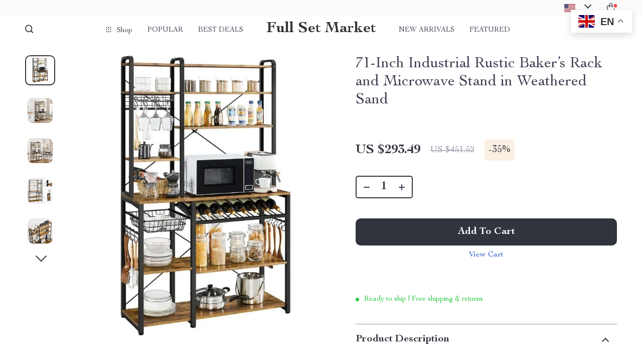

--- FILE ---
content_type: text/html; charset=UTF-8
request_url: https://fullsetmarket.com/71-inch-industrial-rustic-bakers-rack-and-microwave-stand-in-weathered-sand/
body_size: 161664
content:
<!doctype html>
<html lang="en-US" class="no-js">
<head>
    <link rel="shortcut icon" href="https://fullsetmarket.com/wp-content/uploads/2023/12/fashion-accessories-13-fav.png"/>
    <meta charset="UTF-8">
    <meta name="viewport" content="width=device-width, initial-scale=1.0,minimum-scale=1.0,  shrink-to-fit=no, minimal-ui">
    <style>
    
</style>
<style>

    </style>            <meta property="og:image" content="https://img11.sellvia.com/uploads/2023/12/05/6a4e2814f187f0322ae74dbe47a7c248.jpg"/>
            <meta property="og:image:width" content="768" />
            <meta property="og:image:height" content="768" />
        <title>71-Inch Industrial Rustic Baker&#039;s Rack and Microwave Stand in Weathered Sand - Full Set Market</title><meta name='robots' content='index, follow, max-image-preview:large, max-snippet:-1, max-video-preview:-1' />
<!-- Google tag (gtag.js) consent mode dataLayer added by Site Kit -->
<script type="text/javascript" id="google_gtagjs-js-consent-mode-data-layer">
/* <![CDATA[ */
window.dataLayer = window.dataLayer || [];function gtag(){dataLayer.push(arguments);}
gtag('consent', 'default', {"ad_personalization":"denied","ad_storage":"denied","ad_user_data":"denied","analytics_storage":"denied","functionality_storage":"denied","security_storage":"denied","personalization_storage":"denied","region":["AT","BE","BG","CH","CY","CZ","DE","DK","EE","ES","FI","FR","GB","GR","HR","HU","IE","IS","IT","LI","LT","LU","LV","MT","NL","NO","PL","PT","RO","SE","SI","SK"],"wait_for_update":500});
window._googlesitekitConsentCategoryMap = {"statistics":["analytics_storage"],"marketing":["ad_storage","ad_user_data","ad_personalization"],"functional":["functionality_storage","security_storage"],"preferences":["personalization_storage"]};
window._googlesitekitConsents = {"ad_personalization":"denied","ad_storage":"denied","ad_user_data":"denied","analytics_storage":"denied","functionality_storage":"denied","security_storage":"denied","personalization_storage":"denied","region":["AT","BE","BG","CH","CY","CZ","DE","DK","EE","ES","FI","FR","GB","GR","HR","HU","IE","IS","IT","LI","LT","LU","LV","MT","NL","NO","PL","PT","RO","SE","SI","SK"],"wait_for_update":500};
/* ]]> */
</script>
<!-- End Google tag (gtag.js) consent mode dataLayer added by Site Kit -->

	<!-- This site is optimized with the Yoast SEO plugin v26.8 - https://yoast.com/product/yoast-seo-wordpress/ -->
	<meta name="description" content="Transform Your Kitchen with Style and Functionality Introducing our exclusive 71-inch Industrial Rustic Baker&#039;s Rack, the ultimate solution for enhancing" />
	<link rel="canonical" href="https://fullsetmarket.com/71-inch-industrial-rustic-bakers-rack-and-microwave-stand-in-weathered-sand/" />
	<meta property="og:locale" content="en_US" />
	<meta property="og:type" content="article" />
	<meta property="og:title" content="71-Inch Industrial Rustic Baker&#039;s Rack and Microwave Stand in Weathered Sand - Full Set Market" />
	<meta property="og:description" content="Transform Your Kitchen with Style and Functionality Introducing our exclusive 71-inch Industrial Rustic Baker&#039;s Rack, the ultimate solution for enhancing" />
	<meta property="og:url" content="https://fullsetmarket.com/71-inch-industrial-rustic-bakers-rack-and-microwave-stand-in-weathered-sand/" />
	<meta property="og:site_name" content="Full Set Market" />
	<meta property="article:publisher" content="https://www.facebook.com/FullSet-Market-100469356001695" />
	<meta property="article:modified_time" content="2025-05-06T01:32:00+00:00" />
	<meta property="og:image" content="https://img11.sellvia.com/uploads/2023/12/05/d6923392f18af683e03566001e10a745.jpg" />
	<meta property="og:image:width" content="800" />
	<meta property="og:image:height" content="800" />
	<meta property="og:image:type" content="image/jpeg" />
	<meta name="twitter:card" content="summary_large_image" />
	<meta name="twitter:site" content="@ManasseBenjami3" />
	<meta name="twitter:label1" content="Est. reading time" />
	<meta name="twitter:data1" content="2 minutes" />
	<script type="application/ld+json" class="yoast-schema-graph">{"@context":"https://schema.org","@graph":[{"@type":"WebPage","@id":"https://fullsetmarket.com/71-inch-industrial-rustic-bakers-rack-and-microwave-stand-in-weathered-sand/","url":"https://fullsetmarket.com/71-inch-industrial-rustic-bakers-rack-and-microwave-stand-in-weathered-sand/","name":"71-Inch Industrial Rustic Baker's Rack and Microwave Stand in Weathered Sand - Full Set Market","isPartOf":{"@id":"https://fullsetmarket.com/#website"},"primaryImageOfPage":{"@id":"https://fullsetmarket.com/71-inch-industrial-rustic-bakers-rack-and-microwave-stand-in-weathered-sand/#primaryimage"},"image":{"@id":"https://fullsetmarket.com/71-inch-industrial-rustic-bakers-rack-and-microwave-stand-in-weathered-sand/#primaryimage"},"thumbnailUrl":"https://img11.sellvia.com/uploads/2023/12/05/d6923392f18af683e03566001e10a745.jpg","datePublished":"2023-12-08T03:42:56+00:00","dateModified":"2025-05-06T01:32:00+00:00","description":"Transform Your Kitchen with Style and Functionality Introducing our exclusive 71-inch Industrial Rustic Baker's Rack, the ultimate solution for enhancing","breadcrumb":{"@id":"https://fullsetmarket.com/71-inch-industrial-rustic-bakers-rack-and-microwave-stand-in-weathered-sand/#breadcrumb"},"inLanguage":"en-US","potentialAction":[{"@type":"ReadAction","target":["https://fullsetmarket.com/71-inch-industrial-rustic-bakers-rack-and-microwave-stand-in-weathered-sand/"]}]},{"@type":"ImageObject","inLanguage":"en-US","@id":"https://fullsetmarket.com/71-inch-industrial-rustic-bakers-rack-and-microwave-stand-in-weathered-sand/#primaryimage","url":"https://img11.sellvia.com/uploads/2023/12/05/d6923392f18af683e03566001e10a745.jpg","contentUrl":"https://img11.sellvia.com/uploads/2023/12/05/d6923392f18af683e03566001e10a745.jpg","width":800,"height":800},{"@type":"BreadcrumbList","@id":"https://fullsetmarket.com/71-inch-industrial-rustic-bakers-rack-and-microwave-stand-in-weathered-sand/#breadcrumb","itemListElement":[{"@type":"ListItem","position":1,"name":"Home","item":"https://fullsetmarket.com/"},{"@type":"ListItem","position":2,"name":"Products","item":"https://fullsetmarket.com/product/"},{"@type":"ListItem","position":3,"name":"71-Inch Industrial Rustic Baker&#8217;s Rack and Microwave Stand in Weathered Sand"}]},{"@type":"WebSite","@id":"https://fullsetmarket.com/#website","url":"https://fullsetmarket.com/","name":"Full Set Market","description":"Discover Quality Homeware, Fashion &amp; More.","publisher":{"@id":"https://fullsetmarket.com/#organization"},"alternateName":"Full Set Market: Your Style Hub","potentialAction":[{"@type":"SearchAction","target":{"@type":"EntryPoint","urlTemplate":"https://fullsetmarket.com/?s={search_term_string}"},"query-input":{"@type":"PropertyValueSpecification","valueRequired":true,"valueName":"search_term_string"}}],"inLanguage":"en-US"},{"@type":"Organization","@id":"https://fullsetmarket.com/#organization","name":"Fullset Market","url":"https://fullsetmarket.com/","logo":{"@type":"ImageObject","inLanguage":"en-US","@id":"https://fullsetmarket.com/#/schema/logo/image/","url":"https://fullsetmarket.com/wp-content/uploads/2022/03/fullsetmarket.com_-1.png","contentUrl":"https://fullsetmarket.com/wp-content/uploads/2022/03/fullsetmarket.com_-1.png","width":360,"height":54,"caption":"Fullset Market"},"image":{"@id":"https://fullsetmarket.com/#/schema/logo/image/"},"sameAs":["https://www.facebook.com/FullSet-Market-100469356001695","https://x.com/ManasseBenjami3","https://www.instagram.com/fullsetmarket/"]}]}</script>
	<!-- / Yoast SEO plugin. -->


<link rel='dns-prefetch' href='//www.googletagmanager.com' />
<link rel='dns-prefetch' href='//pagead2.googlesyndication.com' />
<link rel="alternate" type="application/rss+xml" title="Full Set Market &raquo; 71-Inch Industrial Rustic Baker&#8217;s Rack and Microwave Stand in Weathered Sand Comments Feed" href="https://fullsetmarket.com/71-inch-industrial-rustic-bakers-rack-and-microwave-stand-in-weathered-sand/feed/" />
<link rel="alternate" title="oEmbed (JSON)" type="application/json+oembed" href="https://fullsetmarket.com/wp-json/oembed/1.0/embed?url=https%3A%2F%2Ffullsetmarket.com%2F71-inch-industrial-rustic-bakers-rack-and-microwave-stand-in-weathered-sand%2F" />
<link rel="alternate" title="oEmbed (XML)" type="text/xml+oembed" href="https://fullsetmarket.com/wp-json/oembed/1.0/embed?url=https%3A%2F%2Ffullsetmarket.com%2F71-inch-industrial-rustic-bakers-rack-and-microwave-stand-in-weathered-sand%2F&#038;format=xml" />
<style id='wp-img-auto-sizes-contain-inline-css' type='text/css'>
img:is([sizes=auto i],[sizes^="auto," i]){contain-intrinsic-size:3000px 1500px}
/*# sourceURL=wp-img-auto-sizes-contain-inline-css */
</style>
<link rel='stylesheet' id='customers-css-css' href='//fullsetmarket.com/wp-content/plugins/adsgallery/assets/css/front_customers.css?ver=0.3.13' type='text/css' media='all' />
<link rel='stylesheet' id='sem-modal-css' href='https://fullsetmarket.com/wp-content/plugins/sellvia-email-marketing/assets/css/modal.min.css?ver=1.0.6' type='text/css' media='all' />
<link rel='stylesheet' id='plp_single_css-css' href='//fullsetmarket.com/wp-content/plugins/adsbulkdiscounts/assets/css/single.css?ver=6.9' type='text/css' media='all' />
<link rel='stylesheet' id='vnc2_allstyle-css' href='https://fullsetmarket.com/wp-content/themes/rockwell/assets/css/allstyle.css?ver=1.1.9' type='text/css' media='all' />
<link rel='stylesheet' id='adstm-css' href='https://fullsetmarket.com/wp-content/themes/rockwell/style.css?ver=1.1.9' type='text/css' media='all' />
<style id='classic-theme-styles-inline-css' type='text/css'>
/*! This file is auto-generated */
.wp-block-button__link{color:#fff;background-color:#32373c;border-radius:9999px;box-shadow:none;text-decoration:none;padding:calc(.667em + 2px) calc(1.333em + 2px);font-size:1.125em}.wp-block-file__button{background:#32373c;color:#fff;text-decoration:none}
/*# sourceURL=/wp-includes/css/classic-themes.min.css */
</style>
<link rel='stylesheet' id='sellvia_front_product_css-css' href='//fullsetmarket.com/wp-content/plugins/sellvia/assets/css/front/product.min.css?ver=0.6.12' type='text/css' media='all' />
<link rel='stylesheet' id='gsb-front-css' href='https://fullsetmarket.com/wp-content/plugins/sticky-chat-widget/dist/front/css/front.css?ver=1.4.0' type='text/css' media='all' />
<link rel='stylesheet' id='front-flag-css' href='//fullsetmarket.com/wp-content/plugins/alids/assets/front/css/flags.css?ver=1.9.2.7' type='text/css' media='all' />
<link rel='stylesheet' id='front-cart-css' href='//fullsetmarket.com/wp-content/plugins/alids/assets/front/css/shopping_cart.css?ver=1.9.2.7' type='text/css' media='all' />
<link rel='stylesheet' id='search-product-css' href='//fullsetmarket.com/wp-content/plugins/alids/assets/front/css/search-product.css?ver=1.9.2.7' type='text/css' media='all' />
<link rel='stylesheet' id='smart_paypal-css' href='//fullsetmarket.com/wp-content/plugins/alids/assets/front/css/smart_paypal.min.css?ver=1.9.2.7' type='text/css' media='all' />
<link rel="https://api.w.org/" href="https://fullsetmarket.com/wp-json/" /><link rel="EditURI" type="application/rsd+xml" title="RSD" href="https://fullsetmarket.com/xmlrpc.php?rsd" />
<meta name="generator" content="WordPress 6.9" />
<link rel='shortlink' href='https://fullsetmarket.com/?p=15460' />
<meta name="generator" content="Site Kit by Google 1.170.0" /><meta property="og:image" content="https://img11.sellvia.com/uploads/2023/12/05/d6923392f18af683e03566001e10a745.jpg" /><meta property="og:image:width" content="800" /><meta property="og:image:height" content="800" />
<!-- Google AdSense meta tags added by Site Kit -->
<meta name="google-adsense-platform-account" content="ca-host-pub-2644536267352236">
<meta name="google-adsense-platform-domain" content="sitekit.withgoogle.com">
<!-- End Google AdSense meta tags added by Site Kit -->
<!-- Global site tag (gtag.js) - Google Analytics -->
<script>
    if(window.ga && window.ga.toString().indexOf('(a)') === -1){
        delete window.ga;
}</script>
<script async src="https://www.googletagmanager.com/gtag/js?id=UA-221794186-16"></script>
<script>
  window.dataLayer = window.dataLayer || [];
  function ads_ec_gtag(){dataLayer.push(arguments);}
  ads_ec_gtag('js', new Date());
  ads_ec_gtag('set', {'currency': 'USD'});
  

  ads_ec_gtag('config', 'UA-221794186-16', {});
  
</script>    <script type="text/javascript">

        function fbc_send_event_server(name, params = {}, event = {}){
            let data = {
                'action'           : 'fbc_front',
                'fbc_handler'      : 'send_event',
                'fbc_handler_type' : 'ajaxPixel',
                'name'             : name,
                'params'           : params,
                'event'            : event,
                'sourceUrl'        : location.href
            };

            jQuery.ajax({
                type:"post",
                url: "https://fullsetmarket.com/wp-admin/admin-ajax.php",
                dataType: 'json',
                data: data,
                success:function( data ){
                    console.log(data);
                }
            });
        }
    </script>
    <script>
        !function(f,b,e,v,n,t,s)
        {if(f.fbq)return;n=f.fbq=function(){n.callMethod?
            n.callMethod.apply(n,arguments):n.queue.push(arguments)};
            if(!f._fbq)f._fbq=n;n.push=n;n.loaded=!0;n.version='2.0';
            n.queue=[];t=b.createElement(e);t.async=!0;
            t.src=v;s=b.getElementsByTagName(e)[0];
            s.parentNode.insertBefore(t,s)}(window, document,'script',
            'https://connect.facebook.net/en_US/fbevents.js');
        fbq('init', '300463088941035');
        fbq('track', 'PageView', {},
            { eventID : 'fbc1769329447'});
    </script>

<noscript><img height="1" width="1" style="display:none"
  src="https://www.facebook.com/tr?id=300463088941035&ev=PageView&noscript=1"
/></noscript>


<script type="text/javascript">

    window.addEventListener("load", function() {
        {
            window.fb_custom_events_down_upsell = false;
            let upsellCansel = function() {
                let cancelBtn = document.querySelector( '.box-up .action-close' );
                console.log( cancelBtn );
                if( cancelBtn ) {
                    cancelBtn.addEventListener( 'click', function(e) {
                        console.log( 'click', cancelBtn );
                        if( !window.fb_custom_events_down_upsell ) {
                                                    } else {
                                                    }
                        window.fb_custom_events_down_upsell = true;

                    });
                }
            }

            let waitForLoad = function() {
                jQuery(function($) {
                    $('body').on('cart:add cart:shipping', function (e) {
                        const EVENT_ID = 'fbc' + Date.now();
                        let cart = e.cart;
                        let order_id = e.info.order_id;
                        let items = cart.items;
                        let product_id = e.order.post_id;
                        let quantity = e.order.quantity;
                        if( !quantity )
                            quantity = 1;
                        let variation = false;
                        let total = 0.00;
                        if (e.order.variation.length > 0) {
                            for (let i in e.order.variation) {
                                if (!variation) {
                                    variation = e.order.variation[i].replace(':', '-');
                                } else {
                                    variation += '-' + e.order.variation[i].replace(':', '-');
                                }
                            }
                        }
                        let currency = cart.cur_payment_simbol;
                        if (items.length > 0) {
                            for (let i in items) {
                                if (items[i].order_id == order_id) {
                                    let price = parseFloat(items[i]._not_convert_salePrice);
                                    total = price * quantity;
                                }
                            }
                        }

                        let id = variation ? product_id + '-' + variation : product_id;

                        if( typeof id == 'string' )
                            id = id.substr( 0, 99 );

                            try{
                                fbq('track', 'AddToCart', {
                                 /*   'contents': [
                                        {'id': id, 'quantity': quantity}
                                    ],*/
                                    'content_ids' : [id],
                                    'content_type': 'product',
                                    'value': total,
                                    'currency': currency
                                }, {eventID: EVENT_ID});
                            }catch (e) {
                                console.log(e);
                            }
                        fbc_send_event_server('AddToCart', {
                           /* 'contents': [
                                id.toString()
                            ],*/
                            'content_ids' : [id],
                            'content_type': 'product',
                            'value': total,
                            'currency': currency
                        }, {event_id: EVENT_ID});
                                            });
                });
            };

            var id = setInterval(function () {
                if (typeof jQuery != "undefined") {
                    clearInterval(id);
                    upsellCansel();
                    waitForLoad();
                }
            }, 500)
        }
    });
</script>


<script type="text/javascript">

    window.addEventListener("load", function() {
        {
            var waitForLoad = function() {
                jQuery(function($) {
                    $('body').on('click', '.btn-proceed', function(e) {
                        console.log( 'click' );
                        e.preventDefault();
                        e.stopPropagation();

                        const EVENT_ID = 'fbc' + Date.now();

                        let cartObject = window.adsCart.cart();
                        let items = cartObject.items;
                        let content_request = [];
                        let content_ids_request = [];
                        let price = cartObject.cur_payment_price;
                        let currency = cartObject.cur_payment_simbol;
                        let excp = [""];

                       if( typeof excp  === 'object' && excp.length > 0 ) {
                           for( let i in items ) {
                               if( !excp.includes( items[i].post_id.toString() ) ){
                                   let var_id = gettingId( items[i] );
                                   var_id = gettingId( items[i] );
                                   content_ids_request.push( items[i].post_id );

                                   let id = ( var_id ) ? items[i].post_id + var_id : items[i].post_id;
                                   if( typeof id == 'string' )
                                       id = id.substr( 0, 99 );

                                   content_request.push( {
                                       'id' : id,
                                       'quantity' : items[i].quantity
                                   });
                               }
                           }
                            try{
                                fbq('track', 'InitiateCheckout', {
                                'contents'     : content_request,
                                'content_type' : 'product',
                                'value'        : price,
                                'currency'     : currency
                                },{eventID: EVENT_ID});
                                }catch (e) {
                                console.log(e);
                            }
                           fbc_send_event_server('InitiateCheckout', {
                               'contents'     : content_request,
                               'content_type' : 'product',
                               'value'        : price,
                               'currency'     : currency
                           }, {event_id: EVENT_ID});

                       }

                        
                       $(location).attr('href', $(e.target).attr('href'));
                    });
                });
            };

            var gettingId = function( item ) {
                if( item.variations.length > 0 ) {
                    let var_info = '';
                    for( let i in item.variations ) {
                        var_info += '-' + item.variations[i].prop_id + '-' + item.variations[i].sku_id;
                    }
                    return ( var_info != '' ) ? var_info : false;
                }
                return false;
            }

            var id = setInterval(function () {
                if (typeof jQuery != "undefined") {
                    clearInterval(id);
                    waitForLoad();
                }
            }, 500)
        }
    });
</script>

<script type="text/javascript">
    try{
fbq(
    'track',
    'ViewContent',
    {
        content_ids: ['15460'],
        content_name: '71-Inch Industrial Rustic Baker\'s Rack and Microwave Stand in Weathered Sand',
        content_type: 'product',
        value: 451.52,
        currency: 'USD'
    },
    { eventID : 'fbc1769329447'}
);
    }catch (e) {
        console.log(e);
    }
</script>



<script type="text/javascript">

    window.addEventListener("load", function() {
        {
            var waitForLoad = function() {
                jQuery(function($) {
                    $('body').on('click', function(e) {
                        const EVENT_ID = 'fbc' + Date.now();
                        if ($(e.target).hasClass('view_cart_btn')) {
                            e.preventDefault();
                            e.stopPropagation();
                            var cartObject = window.adsCart.cart(),
                                orders = cartObject.orders,
                                total = cartObject.cur_payment_price;
                                cur = cartObject.cur_payment_simbol;
                            var cartIds = [];
                            $.each(orders, function(index, value) {
                                if (typeof value.variation_id != 'undefined'
                                        && !cartIds.includes(value.post_id + '-' + value.variation_id)) {
                                        cartIds.push(value.post_id + '-' + value.variation_id);
                                }else if(!cartIds.includes(value.post_id)){
                                    cartIds.push(value.post_id);
                                }
                            });
                            try{

                            fbq('track', 'ViewCart', {
                                content_ids: cartIds,
                                content_name: "71-Inch Industrial Rustic Baker\'s Rack and Microwave Stand in Weathered Sand",
                                content_type: 'product',
                                content_category: '',
                                value: total,
                                currency: cur
                            },
                                {eventID: EVENT_ID});
                            }catch (e) {
                                console.log(e);
                            }
                            fbc_send_event_server('ViewCart', {
                                content_ids: cartIds,
                                content_name: "71-Inch Industrial Rustic Baker\'s Rack and Microwave Stand in Weathered Sand",
                                content_type: 'product',
                                content_category: '',
                                value: total,
                                currency: cur
                            },
                                {event_id: EVENT_ID});
                            $(location).attr('href', $(e.target).attr('href'));
                        }
                    });
                });
            };

            var id = setInterval(function () {
                if (typeof jQuery != "undefined") {
                    clearInterval(id);
                    waitForLoad();
                }
            }, 500)
        }
    });
</script>

<!-- Google AdSense snippet added by Site Kit -->
<script type="text/javascript" async="async" src="https://pagead2.googlesyndication.com/pagead/js/adsbygoogle.js?client=ca-pub-7645333170132160&amp;host=ca-host-pub-2644536267352236" crossorigin="anonymous"></script>

<!-- End Google AdSense snippet added by Site Kit -->
    <style></style>
    <!-- Google Tag Manager -->
<script>
(function(w,d,s,l,i){w[l]=w[l]||[];w[l].push({'gtm.start': 
new Date().getTime(),event:'gtm.js'});var f=d.getElementsByTagName(s)[0], 
j=d.createElement(s),dl=l!='dataLayer'?'&l='+l:'';j.async=true;j.src= 
'https://www.googletagmanager.com/gtm.js?id='+i+dl;f.parentNode.insertBefore(j,f); 
})(window,document,'script','dataLayer','GTM-N73RQZ6R');
</script>
<noscript>
<iframe src="https://www.googletagmanager.com/ns.html?id=GTM-N73RQZ6R" 
height="0" width="0" style="display:none;visibility:hidden"></iframe>
</noscript>
<!-- End Google Tag Manager -->

<!-- Event snippet for Thank you page conversion -->
<script>
  gtag('event', 'conversion', {
      'send_to': 'AW-16646605293/zfb3COvIi9wZEO2T3IE-',
      'value': 1.0,
      'currency': 'USD',
      'transaction_id': ''
  });
</script>

<!-- Shown.io Metrics -->
<script defer src="https://shown.io/metrics/Yq0WDbxQ3b" type="text/javascript"></script>

<!-- Facebook Pixel Tracking -->
<script>
fbq('track', 'AddToCart', {
  content_ids: ['123'],
  content_type: 'product'
});

fbq('track', 'Purchase', {
  content_ids: ['123'],
  value: 1234.99,
  currency: 'USD',
  content_type: 'product'
});
</script>

<script type="text/javascript">
    (function(c,l,a,r,i,t,y){
        c[a]=c[a]||function(){(c[a].q=c[a].q||[]).push(arguments)};
        t=l.createElement(r);t.async=1;t.src="https://www.clarity.ms/tag/"+i;
        y=l.getElementsByTagName(r)[0];y.parentNode.insertBefore(t,y);
    })(window, document, "clarity", "script", "rewwuyxbc6");
</script><style rel="stylesheet">    :root{
        --clr-1:#32343D;
        --clr-2:#FAF0E3;
        --clr-link:#2554CB;
        --clr-prod-title:#3D4151;
        --clr-sale-price:#32343D;
        --clr-old-price:#9195A4;
        --clr-badge-bgr:#FAF0E3;
        --clr-badge:#32343D;
        --clr-rate-bgr:#F5F5F7;
        --clr-rate-txt:#3D4151;
        --clr-rate:#FFB55E;
        --clr-btn2:#ffffff;

        --clr-banner2-head:#fff;
        --clr-banner2-text:#fff;

        --clr-banner2-btn:#FFF;
        --clr-banner2-btn-hover:#ffffff;
        --clr-banner2-btn-label:#ffffff;
        --clr-banner2-btn-label-hover:#FFF;

        --clr-twin1-btn:#FFF;
        --clr-twin1-btn-hover:#ffffff;
        --clr-twin1-btn-label:#ffffff;
        --clr-twin1-btn-label-hover:#FFF;

        --clr-twin2-btn:#FFF;
        --clr-twin2-btn-hover:#ffffff;
        --clr-twin2-btn-label:#ffffff;
        --clr-twin2-btn-label-hover:#FFF;

        --clr-why-bgr:#76C0D8;
        --clr-why-head:#FFF;
        --clr-why-v:#FFF;
        --clr-why-btn:#fff;

        --clr-hv-bgr:#F4F2FF;
        --clr-hv-head:#3D4151;
        --clr-hv-text:#3D4151;

        --clr-shipping-tip:#25C63B;
        --clr-atc-bgr:#32343D;
        --clr-atc-bgr-hover:#32343D;
        --clr-atc-text:#FFF;
        --clr-atc-text-hover:#FFF;

        --clr-subs-bgr:#ffffff;
        --clr-subs-bgr-hover:#7052A1;
        --clr-subs-text:#FFF;
        --clr-subs-text-hover:#FFF;

        --clr-subs2-bgr:#fff;
        --clr-subs2-bgr-hover:#CCC7E7;
        --clr-subs2-text:#ffffff;
        --clr-subs2-text-hover:#ffffff;

        --clr-about-head:#FFF;
        --clr-about-text:#fff;

        --clr-footer-bgr2:#fff;
        --clr-footer-link2:#444;
        --clr-footer-soc2:#444;
        --clr-copyright-text2:#444;
        --clr-copyright-bgr2:#fff;
        --clr-footer-head2:#444;

        --clr-feat-txt:#3D4151;
        --clr-cat-rev-bgr:#2D303B;
        --clr-twin-text:#32343D;
        --clr-twin-text2:#32343D;
        --fusionfade:all 0.8s ease-out;
        --sfade:all 1.5s ease-out;

        --clr-wt-bf-bgr:#161E20;
        --clr-wt-bf-bgr2:#F13031;

        --clr-wuc-bf-bgr:#F13031;
        --clr-hm-bf:#FFC301;




    }


    .in_single_banner{background-image: url(//fullsetmarket.com/wp-content/themes/rockwell/images/s1.jpg)}@media(max-width:1289px){.in_single_banner{background-image: url(//fullsetmarket.com/wp-content/themes/rockwell/images/s1.jpg)}}@media(max-width:767px){.in_single_banner{background-image: url(//fullsetmarket.com/wp-content/themes/rockwell/images/s1.jpg)}}
    .logo span,.mainhead.fixed_header .logo span,.fixed_header .logo span,.menu_hovered .mainhead .logo span {color: #333!important;}
        .logo span{font-weight:700!important;}
    
</style>
    <link rel="preload" href="https://fullsetmarket.com/wp-content/themes/rockwell/webfonts/CochinLTStd.woff" as="font" type="font/woff" crossorigin>
    <link rel="preload" href="https://fullsetmarket.com/wp-content/themes/rockwell/webfonts/CochinLTStdBold.woff" as="font" type="font/woff" crossorigin>
        <link rel="preload" href="/wp-content/themes/rockwell/style.css?ver=1.0.7.1" as="style" />
    <script>
        ajaxurl = 'https://fullsetmarket.com/wp-admin/admin-ajax.php';
        anim_delay = 300;
    </script>
    
<style id='global-styles-inline-css' type='text/css'>
:root{--wp--preset--aspect-ratio--square: 1;--wp--preset--aspect-ratio--4-3: 4/3;--wp--preset--aspect-ratio--3-4: 3/4;--wp--preset--aspect-ratio--3-2: 3/2;--wp--preset--aspect-ratio--2-3: 2/3;--wp--preset--aspect-ratio--16-9: 16/9;--wp--preset--aspect-ratio--9-16: 9/16;--wp--preset--color--black: #000000;--wp--preset--color--cyan-bluish-gray: #abb8c3;--wp--preset--color--white: #ffffff;--wp--preset--color--pale-pink: #f78da7;--wp--preset--color--vivid-red: #cf2e2e;--wp--preset--color--luminous-vivid-orange: #ff6900;--wp--preset--color--luminous-vivid-amber: #fcb900;--wp--preset--color--light-green-cyan: #7bdcb5;--wp--preset--color--vivid-green-cyan: #00d084;--wp--preset--color--pale-cyan-blue: #8ed1fc;--wp--preset--color--vivid-cyan-blue: #0693e3;--wp--preset--color--vivid-purple: #9b51e0;--wp--preset--gradient--vivid-cyan-blue-to-vivid-purple: linear-gradient(135deg,rgb(6,147,227) 0%,rgb(155,81,224) 100%);--wp--preset--gradient--light-green-cyan-to-vivid-green-cyan: linear-gradient(135deg,rgb(122,220,180) 0%,rgb(0,208,130) 100%);--wp--preset--gradient--luminous-vivid-amber-to-luminous-vivid-orange: linear-gradient(135deg,rgb(252,185,0) 0%,rgb(255,105,0) 100%);--wp--preset--gradient--luminous-vivid-orange-to-vivid-red: linear-gradient(135deg,rgb(255,105,0) 0%,rgb(207,46,46) 100%);--wp--preset--gradient--very-light-gray-to-cyan-bluish-gray: linear-gradient(135deg,rgb(238,238,238) 0%,rgb(169,184,195) 100%);--wp--preset--gradient--cool-to-warm-spectrum: linear-gradient(135deg,rgb(74,234,220) 0%,rgb(151,120,209) 20%,rgb(207,42,186) 40%,rgb(238,44,130) 60%,rgb(251,105,98) 80%,rgb(254,248,76) 100%);--wp--preset--gradient--blush-light-purple: linear-gradient(135deg,rgb(255,206,236) 0%,rgb(152,150,240) 100%);--wp--preset--gradient--blush-bordeaux: linear-gradient(135deg,rgb(254,205,165) 0%,rgb(254,45,45) 50%,rgb(107,0,62) 100%);--wp--preset--gradient--luminous-dusk: linear-gradient(135deg,rgb(255,203,112) 0%,rgb(199,81,192) 50%,rgb(65,88,208) 100%);--wp--preset--gradient--pale-ocean: linear-gradient(135deg,rgb(255,245,203) 0%,rgb(182,227,212) 50%,rgb(51,167,181) 100%);--wp--preset--gradient--electric-grass: linear-gradient(135deg,rgb(202,248,128) 0%,rgb(113,206,126) 100%);--wp--preset--gradient--midnight: linear-gradient(135deg,rgb(2,3,129) 0%,rgb(40,116,252) 100%);--wp--preset--font-size--small: 13px;--wp--preset--font-size--medium: 20px;--wp--preset--font-size--large: 36px;--wp--preset--font-size--x-large: 42px;--wp--preset--spacing--20: 0.44rem;--wp--preset--spacing--30: 0.67rem;--wp--preset--spacing--40: 1rem;--wp--preset--spacing--50: 1.5rem;--wp--preset--spacing--60: 2.25rem;--wp--preset--spacing--70: 3.38rem;--wp--preset--spacing--80: 5.06rem;--wp--preset--shadow--natural: 6px 6px 9px rgba(0, 0, 0, 0.2);--wp--preset--shadow--deep: 12px 12px 50px rgba(0, 0, 0, 0.4);--wp--preset--shadow--sharp: 6px 6px 0px rgba(0, 0, 0, 0.2);--wp--preset--shadow--outlined: 6px 6px 0px -3px rgb(255, 255, 255), 6px 6px rgb(0, 0, 0);--wp--preset--shadow--crisp: 6px 6px 0px rgb(0, 0, 0);}:where(.is-layout-flex){gap: 0.5em;}:where(.is-layout-grid){gap: 0.5em;}body .is-layout-flex{display: flex;}.is-layout-flex{flex-wrap: wrap;align-items: center;}.is-layout-flex > :is(*, div){margin: 0;}body .is-layout-grid{display: grid;}.is-layout-grid > :is(*, div){margin: 0;}:where(.wp-block-columns.is-layout-flex){gap: 2em;}:where(.wp-block-columns.is-layout-grid){gap: 2em;}:where(.wp-block-post-template.is-layout-flex){gap: 1.25em;}:where(.wp-block-post-template.is-layout-grid){gap: 1.25em;}.has-black-color{color: var(--wp--preset--color--black) !important;}.has-cyan-bluish-gray-color{color: var(--wp--preset--color--cyan-bluish-gray) !important;}.has-white-color{color: var(--wp--preset--color--white) !important;}.has-pale-pink-color{color: var(--wp--preset--color--pale-pink) !important;}.has-vivid-red-color{color: var(--wp--preset--color--vivid-red) !important;}.has-luminous-vivid-orange-color{color: var(--wp--preset--color--luminous-vivid-orange) !important;}.has-luminous-vivid-amber-color{color: var(--wp--preset--color--luminous-vivid-amber) !important;}.has-light-green-cyan-color{color: var(--wp--preset--color--light-green-cyan) !important;}.has-vivid-green-cyan-color{color: var(--wp--preset--color--vivid-green-cyan) !important;}.has-pale-cyan-blue-color{color: var(--wp--preset--color--pale-cyan-blue) !important;}.has-vivid-cyan-blue-color{color: var(--wp--preset--color--vivid-cyan-blue) !important;}.has-vivid-purple-color{color: var(--wp--preset--color--vivid-purple) !important;}.has-black-background-color{background-color: var(--wp--preset--color--black) !important;}.has-cyan-bluish-gray-background-color{background-color: var(--wp--preset--color--cyan-bluish-gray) !important;}.has-white-background-color{background-color: var(--wp--preset--color--white) !important;}.has-pale-pink-background-color{background-color: var(--wp--preset--color--pale-pink) !important;}.has-vivid-red-background-color{background-color: var(--wp--preset--color--vivid-red) !important;}.has-luminous-vivid-orange-background-color{background-color: var(--wp--preset--color--luminous-vivid-orange) !important;}.has-luminous-vivid-amber-background-color{background-color: var(--wp--preset--color--luminous-vivid-amber) !important;}.has-light-green-cyan-background-color{background-color: var(--wp--preset--color--light-green-cyan) !important;}.has-vivid-green-cyan-background-color{background-color: var(--wp--preset--color--vivid-green-cyan) !important;}.has-pale-cyan-blue-background-color{background-color: var(--wp--preset--color--pale-cyan-blue) !important;}.has-vivid-cyan-blue-background-color{background-color: var(--wp--preset--color--vivid-cyan-blue) !important;}.has-vivid-purple-background-color{background-color: var(--wp--preset--color--vivid-purple) !important;}.has-black-border-color{border-color: var(--wp--preset--color--black) !important;}.has-cyan-bluish-gray-border-color{border-color: var(--wp--preset--color--cyan-bluish-gray) !important;}.has-white-border-color{border-color: var(--wp--preset--color--white) !important;}.has-pale-pink-border-color{border-color: var(--wp--preset--color--pale-pink) !important;}.has-vivid-red-border-color{border-color: var(--wp--preset--color--vivid-red) !important;}.has-luminous-vivid-orange-border-color{border-color: var(--wp--preset--color--luminous-vivid-orange) !important;}.has-luminous-vivid-amber-border-color{border-color: var(--wp--preset--color--luminous-vivid-amber) !important;}.has-light-green-cyan-border-color{border-color: var(--wp--preset--color--light-green-cyan) !important;}.has-vivid-green-cyan-border-color{border-color: var(--wp--preset--color--vivid-green-cyan) !important;}.has-pale-cyan-blue-border-color{border-color: var(--wp--preset--color--pale-cyan-blue) !important;}.has-vivid-cyan-blue-border-color{border-color: var(--wp--preset--color--vivid-cyan-blue) !important;}.has-vivid-purple-border-color{border-color: var(--wp--preset--color--vivid-purple) !important;}.has-vivid-cyan-blue-to-vivid-purple-gradient-background{background: var(--wp--preset--gradient--vivid-cyan-blue-to-vivid-purple) !important;}.has-light-green-cyan-to-vivid-green-cyan-gradient-background{background: var(--wp--preset--gradient--light-green-cyan-to-vivid-green-cyan) !important;}.has-luminous-vivid-amber-to-luminous-vivid-orange-gradient-background{background: var(--wp--preset--gradient--luminous-vivid-amber-to-luminous-vivid-orange) !important;}.has-luminous-vivid-orange-to-vivid-red-gradient-background{background: var(--wp--preset--gradient--luminous-vivid-orange-to-vivid-red) !important;}.has-very-light-gray-to-cyan-bluish-gray-gradient-background{background: var(--wp--preset--gradient--very-light-gray-to-cyan-bluish-gray) !important;}.has-cool-to-warm-spectrum-gradient-background{background: var(--wp--preset--gradient--cool-to-warm-spectrum) !important;}.has-blush-light-purple-gradient-background{background: var(--wp--preset--gradient--blush-light-purple) !important;}.has-blush-bordeaux-gradient-background{background: var(--wp--preset--gradient--blush-bordeaux) !important;}.has-luminous-dusk-gradient-background{background: var(--wp--preset--gradient--luminous-dusk) !important;}.has-pale-ocean-gradient-background{background: var(--wp--preset--gradient--pale-ocean) !important;}.has-electric-grass-gradient-background{background: var(--wp--preset--gradient--electric-grass) !important;}.has-midnight-gradient-background{background: var(--wp--preset--gradient--midnight) !important;}.has-small-font-size{font-size: var(--wp--preset--font-size--small) !important;}.has-medium-font-size{font-size: var(--wp--preset--font-size--medium) !important;}.has-large-font-size{font-size: var(--wp--preset--font-size--large) !important;}.has-x-large-font-size{font-size: var(--wp--preset--font-size--x-large) !important;}
/*# sourceURL=global-styles-inline-css */
</style>
<link rel='stylesheet' id='adstm-customization-css' href='//fullsetmarket.com/wp-content/themes/rockwell/adstm/customization/style.css?ver=4.7' type='text/css' media='all' />
</head>
<body class="wp-singular product-template-default single single-product postid-15460 wp-theme-rockwell wp-child-theme-rockwell-child flash js-items-lazy-load js-show-pre-selected-variation " >
<div class="header">
    <div class="header_cont">
        <div class="top_menu">
            <div class="padder">
                        </div>
        </div>
        <div class="main_header">
            <div class="padder">
                <div class="header_flex">
                    <div class="fixed_burger">
                        <i></i>
                        <i></i>
                        <i></i>
                    </div>
                    <div class="search_form">
                        <form action="https://fullsetmarket.com">
                            <div class="search_plate">
                                <div class="search_cont">
                                    <input class="js-autocomplete-search" autocomplete="off" name="s"
                                           type="text" value="" placeholder="What are you looking for?" />
                                    <span class="search_cross">×</span>
                                    <span class="search_submit"><i class="icon-scope"></i></span>
                                </div>
                            </div>
                        </form>
                    </div>
                    <div class="header_center">

                                                <div class="headermenu left_menu ">
                            <ul>
                                <li class="get_all_cats_cont menu-item-has-children">
                                    <span class="get_all_cats"><u class="all_cats_cross"></u>Shop</span>
                                    <div class="menu_products">
                                    <div class='product-item item-sp' data-post_id="10275" data-currency="USD" data-_price="3229.99" data-_price_nc="3229.99" data-stock="40" data-_salePrice="3229.99" data-_salePrice_nc="3229.99" data-price="" data-salePrice="US $3,229.99" data-variation_default="lowest_price"  >
				<a href='https://fullsetmarket.com/luxury-king-bed-with-massage-and-storage/'>
                    <div class='thumb-wrap'>            <img data-srchead="https://fullsetmarket.com/wp-content/uploads/2023/11/10275-c217d1-350x350.jpg?10000"  alt="">
        </div>
					<div class='product_list_info'>
					    <h4>Luxury King Bed with Massage and Storage</h4>
                        <div class='price'>
                            <span class='sale js-salePrice'></span>
                        </div>
                        <span class='stars_single'></span>
                        
                    </div>
				</a>
		</div><div class='product-item item-sp' data-post_id="10290" data-currency="USD" data-_price="2094.00" data-_price_nc="2094.00" data-stock="176" data-_salePrice="1799.99" data-_salePrice_nc="1799.99" data-price="US $2,094.00" data-salePrice="US $1,799.99" data-variation_default="lowest_price"  >
				<a href='https://fullsetmarket.com/elegant-art-deco-inspired-crystal-branch-chandelier-for-dining-room/'>
                    <div class='thumb-wrap'>            <img data-srchead="https://fullsetmarket.com/wp-content/uploads/2023/11/10290-c8823c-350x350.webp?10000"  alt="">
        </div>
					<div class='product_list_info'>
					    <h4>Elegant Art Deco-Inspired Crystal Branch Chandelier for Dining Room</h4>
                        <div class='price'>
                            <small class='old js-price'></small><div class="discount"><span><b>-14%</b></span></div><span class='sale js-salePrice'></span>
                        </div>
                        <span class='stars_single'></span>
                        
                    </div>
				</a>
		</div><div class='product-item item-sp' data-post_id="10297" data-currency="USD" data-_price="2199.99" data-_price_nc="2199.99" data-stock="400" data-_salePrice="2199.99" data-_salePrice_nc="2199.99" data-price="" data-salePrice="US $2,199.99" data-variation_default="lowest_price"  >
				<a href='https://fullsetmarket.com/luxurious-bubble-cloud-sofa/'>
                    <div class='thumb-wrap'>            <img data-srchead="https://fullsetmarket.com/wp-content/uploads/2023/11/10297-85d244-350x350.jpg?10000"  alt="">
        </div>
					<div class='product_list_info'>
					    <h4>Luxurious Bubble Cloud Sofa</h4>
                        <div class='price'>
                            <span class='sale js-salePrice'></span>
                        </div>
                        <span class='stars_single'></span>
                        
                    </div>
				</a>
		</div>                                    </div>
                                    <ul>
                                        <li><a href="https://fullsetmarket.com/advanced-technologies"> <span class="menu_title">Advanced Technologies</span></a></li><li><a href="https://fullsetmarket.com/auto"> <span class="menu_title">Auto</span></a><ul><li><a href="https://fullsetmarket.com/car-accessories"> <span class="menu_title">Car Accessories</span></a></li><li><a href="https://fullsetmarket.com/car-care"> <span class="menu_title">Car Care</span></a></li><li><a href="https://fullsetmarket.com/car-electronics"> <span class="menu_title">Car Electronics</span></a></li><li><a href="https://fullsetmarket.com/car-storage-organization"> <span class="menu_title">Car Storage &amp; Organization</span></a></li><li><a href="https://fullsetmarket.com/exterior-accessories"> <span class="menu_title">Exterior Accessories</span></a></li><li><a href="https://fullsetmarket.com/interior-accessories"> <span class="menu_title">Interior Accessories</span></a></li><li><a href="https://fullsetmarket.com/kids-babies-auto"> <span class="menu_title">Kids &amp; Babies</span></a></li><li><a href="https://fullsetmarket.com/pet-supplies"> <span class="menu_title">Pet Supplies</span></a></li></ul></li><li><a href="https://fullsetmarket.com/best-sellers"> <span class="menu_title">Best Sellers</span></a></li><li><a href="https://fullsetmarket.com/denim"> <span class="menu_title">Denim</span></a><ul><li><a href="https://fullsetmarket.com/denim-dresses"> <span class="menu_title">Denim Dresses</span></a></li><li><a href="https://fullsetmarket.com/denim-skirts"> <span class="menu_title">Denim Skirts</span></a></li><li><a href="https://fullsetmarket.com/mens-jackets"> <span class="menu_title">Men’s Jackets</span></a></li><li><a href="https://fullsetmarket.com/mens-jeans"> <span class="menu_title">Men’s Jeans</span></a></li><li><a href="https://fullsetmarket.com/mens-shirts"> <span class="menu_title">Men’s Shirts</span></a></li><li><a href="https://fullsetmarket.com/womens-jackets"> <span class="menu_title">Women’s Jackets</span></a></li><li><a href="https://fullsetmarket.com/womens-jeans"> <span class="menu_title">Women’s Jeans</span></a></li><li><a href="https://fullsetmarket.com/womens-shirts"> <span class="menu_title">Women’s Shirts</span></a></li><li><a href="https://fullsetmarket.com/womens-shorts"> <span class="menu_title">Women’s Shorts</span></a></li></ul></li><li><a href="https://fullsetmarket.com/fashion"> <span class="menu_title">Fashion</span></a><ul><li><a href="https://fullsetmarket.com/bags"> <span class="menu_title">Bags</span></a></li><li><a href="https://fullsetmarket.com/bags-wallets"> <span class="menu_title">Bags &amp; Wallets</span></a></li><li><a href="https://fullsetmarket.com/belts"> <span class="menu_title">Belts</span></a></li><li><a href="https://fullsetmarket.com/bottoms"> <span class="menu_title">Bottoms</span></a></li><li><a href="https://fullsetmarket.com/clothing-fashion"> <span class="menu_title">Clothing</span></a><ul><li><a href="https://fullsetmarket.com/sweaters-cardigans"> <span class="menu_title">Sweaters &amp; Cardigans</span></a></li><li><a href="https://fullsetmarket.com/tops"> <span class="menu_title">Tops</span></a></li></ul></li><li><a href="https://fullsetmarket.com/dresses"> <span class="menu_title">Dresses</span></a></li><li><a href="https://fullsetmarket.com/fashion-accessories"> <span class="menu_title">Fashion Accessories</span></a></li><li><a href="https://fullsetmarket.com/hats-hair-accessories"> <span class="menu_title">Hats &amp; Hair Accessories</span></a><ul><li><a href="https://fullsetmarket.com/hair-extensions-wigs"> <span class="menu_title">Hair Extensions &amp; Wigs</span></a></li><li><a href="https://fullsetmarket.com/hairbands"> <span class="menu_title">Hairbands</span></a></li><li><a href="https://fullsetmarket.com/hats-caps"> <span class="menu_title">Hats &amp; Caps</span></a></li></ul></li><li><a href="https://fullsetmarket.com/jewelry"> <span class="menu_title">Jewelry</span></a><ul><li><a href="https://fullsetmarket.com/anklets"> <span class="menu_title">Anklets</span></a></li><li><a href="https://fullsetmarket.com/bracelets"> <span class="menu_title">Bracelets</span></a></li><li><a href="https://fullsetmarket.com/brooches"> <span class="menu_title">Brooches</span></a></li><li><a href="https://fullsetmarket.com/earrings"> <span class="menu_title">Earrings</span></a></li><li><a href="https://fullsetmarket.com/rings"> <span class="menu_title">Rings</span></a></li></ul></li><li><a href="https://fullsetmarket.com/outerwear"> <span class="menu_title">Outerwear</span></a></li><li><a href="https://fullsetmarket.com/shoe-accessories"> <span class="menu_title">Shoe Accessories</span></a></li><li><a href="https://fullsetmarket.com/skirts"> <span class="menu_title">Skirts</span></a></li><li><a href="https://fullsetmarket.com/socks-tights"> <span class="menu_title">Socks &amp; Tights</span></a></li><li><a href="https://fullsetmarket.com/suits"> <span class="menu_title">Suits</span></a></li><li><a href="https://fullsetmarket.com/sunglasses"> <span class="menu_title">Sunglasses</span></a></li><li><a href="https://fullsetmarket.com/watches"> <span class="menu_title">Watches</span></a></li></ul></li><li><a href="https://fullsetmarket.com/festive"> <span class="menu_title">Festive</span></a><ul><li><a href="https://fullsetmarket.com/couple-s-clothing-accessories"> <span class="menu_title">Couple's Clothing &amp; Accessories</span></a></li><li><a href="https://fullsetmarket.com/valentine-s-day-baby-products"> <span class="menu_title">Valentine's Day Baby Products</span></a></li><li><a href="https://fullsetmarket.com/valentine-s-day-decor"> <span class="menu_title">Valentine's Day Decor</span></a></li><li><a href="https://fullsetmarket.com/valentine-s-day-pet-products"> <span class="menu_title">Valentine's Day Pet Products</span></a></li></ul></li><li><a href="https://fullsetmarket.com/furniture-decor"> <span class="menu_title">Furniture&amp; Décor</span></a><ul><li><a href="https://fullsetmarket.com/bathroom"> <span class="menu_title">Bathroom</span></a><ul><li><a href="https://fullsetmarket.com/bathroom-storage-organization"> <span class="menu_title">Bathroom Storage &amp; Organization</span></a></li></ul></li><li><a href="https://fullsetmarket.com/dining-tables"> <span class="menu_title">Dining Tables</span></a></li><li><a href="https://fullsetmarket.com/home-office"> <span class="menu_title">Home Office</span></a><ul><li><a href="https://fullsetmarket.com/desktop-organization"> <span class="menu_title">Desktop Organization</span></a></li><li><a href="https://fullsetmarket.com/office-chairs"> <span class="menu_title">Office Chairs</span></a></li><li><a href="https://fullsetmarket.com/office-desks"> <span class="menu_title">Office Desks</span></a></li></ul></li><li><a href="https://fullsetmarket.com/lighting"> <span class="menu_title">Lighting</span></a><ul><li><a href="https://fullsetmarket.com/ceiling-lights"> <span class="menu_title">Ceiling Lights</span></a></li><li><a href="https://fullsetmarket.com/table-floor-lamps"> <span class="menu_title">Table &amp; Floor Lamps</span></a></li><li><a href="https://fullsetmarket.com/wall-lights"> <span class="menu_title">Wall Lights</span></a></li></ul></li><li><a href="https://fullsetmarket.com/ottomans"> <span class="menu_title">Ottomans</span></a></li><li><a href="https://fullsetmarket.com/pots-planters-vases"> <span class="menu_title">Pots, Planters &amp; Vases</span></a></li><li><a href="https://fullsetmarket.com/side-tables-coffee-tables"> <span class="menu_title">Side Tables &amp; Coffee Tables</span></a></li><li><a href="https://fullsetmarket.com/stands-console-tables"> <span class="menu_title">Stands &amp; Console Tables</span></a></li><li><a href="https://fullsetmarket.com/throw-pillows"> <span class="menu_title">Throw Pillows</span></a></li><li><a href="https://fullsetmarket.com/wall-decor"> <span class="menu_title">Wall Decor</span></a></li></ul></li><li><a href="https://fullsetmarket.com/gadgets"> <span class="menu_title">Gadgets</span></a><ul><li><a href="https://fullsetmarket.com/accessories"> <span class="menu_title">Accessories</span></a></li><li><a href="https://fullsetmarket.com/beauty-gadgets-tools"> <span class="menu_title">Beauty Gadgets &amp; Tools</span></a></li><li><a href="https://fullsetmarket.com/bluetooth-speakers"> <span class="menu_title">Bluetooth Speakers</span></a></li><li><a href="https://fullsetmarket.com/chargers"> <span class="menu_title">Chargers</span></a></li><li><a href="https://fullsetmarket.com/gadgets-electronics"> <span class="menu_title">Gadgets &amp; Electronics</span></a></li><li><a href="https://fullsetmarket.com/headphones"> <span class="menu_title">Headphones</span></a></li><li><a href="https://fullsetmarket.com/home-home"> <span class="menu_title">Home Electronics</span></a></li><li><a href="https://fullsetmarket.com/phone-tablet-accessories"> <span class="menu_title">Phone &amp; Tablet Accessories</span></a></li><li><a href="https://fullsetmarket.com/photography-equipment"> <span class="menu_title">Photography Equipment</span></a></li><li><a href="https://fullsetmarket.com/smartwatches-accessories"> <span class="menu_title">Smartwatches &amp; Accessories</span></a></li></ul></li><li><a href="https://fullsetmarket.com/gifts"> <span class="menu_title">Gifts</span></a></li><li><a href="https://fullsetmarket.com/health-beauty"> <span class="menu_title">Health &amp; Beauty</span></a><ul><li><a href="https://fullsetmarket.com/beauty-personal-care"> <span class="menu_title">Beauty &amp; Personal Care</span></a></li><li><a href="https://fullsetmarket.com/cosmetic-bags"> <span class="menu_title">Cosmetic Bags</span></a></li><li><a href="https://fullsetmarket.com/foot-hand-nail-care"> <span class="menu_title">Foot, Hand &amp; Nail Care</span></a></li><li><a href="https://fullsetmarket.com/hair-care-styling-tools"> <span class="menu_title">Hair Care &amp; Styling Tools</span></a></li><li><a href="https://fullsetmarket.com/health-care"> <span class="menu_title">Health Care</span></a></li><li><a href="https://fullsetmarket.com/makeup"> <span class="menu_title">Makeup</span></a></li><li><a href="https://fullsetmarket.com/skin-care"> <span class="menu_title">Skin Care</span></a></li></ul></li><li><a href="https://fullsetmarket.com/home-garden"> <span class="menu_title">Home &amp; Garden</span></a><ul><li><a href="https://fullsetmarket.com/bathroom-home-garden"> <span class="menu_title">Bathroom</span></a><ul><li><a href="https://fullsetmarket.com/rugs-towels"> <span class="menu_title">Rugs &amp; Towels</span></a></li><li><a href="https://fullsetmarket.com/shower-curtains"> <span class="menu_title">Shower Curtains</span></a></li></ul></li><li><a href="https://fullsetmarket.com/cleaning"> <span class="menu_title">Cleaning</span></a></li><li><a href="https://fullsetmarket.com/garden-supplies"> <span class="menu_title">Garden Supplies</span></a></li><li><a href="https://fullsetmarket.com/home-decor"> <span class="menu_title">Home Decor</span></a><ul><li><a href="https://fullsetmarket.com/mirrors"> <span class="menu_title">Mirrors</span></a></li></ul></li><li><a href="https://fullsetmarket.com/home-electronics"> <span class="menu_title">Home Electronics</span></a></li><li><a href="https://fullsetmarket.com/home-goods"> <span class="menu_title">Home Goods</span></a></li><li><a href="https://fullsetmarket.com/home-supplies"> <span class="menu_title">Home Supplies</span></a></li><li><a href="https://fullsetmarket.com/pet-supplies-2"> <span class="menu_title">Pet Supplies</span></a></li><li><a href="https://fullsetmarket.com/storage-organization"> <span class="menu_title">Storage &amp; Organization</span></a></li><li><a href="https://fullsetmarket.com/tools-equipment"> <span class="menu_title">Tools &amp; Equipment</span></a></li></ul></li><li><a href="https://fullsetmarket.com/just-arrived"> <span class="menu_title">Just Arrived</span></a></li><li><a href="https://fullsetmarket.com/kids-babies"> <span class="menu_title">Kids &amp; Babies</span></a><ul><li><a href="https://fullsetmarket.com/activity-entertainment"> <span class="menu_title">Activity &amp; Entertainment</span></a></li><li><a href="https://fullsetmarket.com/baby-care"> <span class="menu_title">Baby Care</span></a></li><li><a href="https://fullsetmarket.com/clothing-accessories"> <span class="menu_title">Clothing &amp; Accessories</span></a></li><li><a href="https://fullsetmarket.com/feeding"> <span class="menu_title">Feeding</span></a></li><li><a href="https://fullsetmarket.com/kids"> <span class="menu_title">Kids</span></a></li><li><a href="https://fullsetmarket.com/nursery"> <span class="menu_title">Nursery</span></a></li><li><a href="https://fullsetmarket.com/school-supplies"> <span class="menu_title">School Supplies</span></a></li><li><a href="https://fullsetmarket.com/stem-learning"> <span class="menu_title">STEM &amp; Learning</span></a></li><li><a href="https://fullsetmarket.com/toys"> <span class="menu_title">Toys</span></a></li></ul></li><li><a href="https://fullsetmarket.com/kitchen"> <span class="menu_title">Kitchen</span></a><ul><li><a href="https://fullsetmarket.com/cleaning-supplies"> <span class="menu_title">Cleaning Supplies</span></a></li><li><a href="https://fullsetmarket.com/kitchen-dining"> <span class="menu_title">Kitchen &amp; Dining</span></a></li><li><a href="https://fullsetmarket.com/kitchen-dining-room-chairs"> <span class="menu_title">Kitchen &amp; Dining Room Chairs</span></a></li><li><a href="https://fullsetmarket.com/kitchen-decor"> <span class="menu_title">Kitchen Decor</span></a></li><li><a href="https://fullsetmarket.com/kitchen-storage"> <span class="menu_title">Kitchen Storage</span></a></li></ul></li><li><a href="https://fullsetmarket.com/most-liked"> <span class="menu_title">Most Liked</span></a></li><li><a href="https://fullsetmarket.com/new-arrivals"> <span class="menu_title">New Arrivals</span></a></li><li><a href="https://fullsetmarket.com/patio-lawn-garden"> <span class="menu_title">Patio, Lawn &amp; Garden</span></a></li><li><a href="https://fullsetmarket.com/pets"> <span class="menu_title">Pets</span></a><ul><li><a href="https://fullsetmarket.com/apparel-accessories"> <span class="menu_title">Apparel &amp; Accessories</span></a></li><li><a href="https://fullsetmarket.com/dog-walking"> <span class="menu_title">Dog Walking</span></a></li><li><a href="https://fullsetmarket.com/feeding-supplies"> <span class="menu_title">Feeding Supplies</span></a></li><li><a href="https://fullsetmarket.com/grooming"> <span class="menu_title">Grooming</span></a></li><li><a href="https://fullsetmarket.com/indoor-supplies"> <span class="menu_title">Indoor Supplies</span></a></li><li><a href="https://fullsetmarket.com/pet-toys"> <span class="menu_title">Pet Toys</span></a></li><li><a href="https://fullsetmarket.com/walking-traveling-supplies"> <span class="menu_title">Walking &amp; Traveling Supplies</span></a><ul><li><a href="https://fullsetmarket.com/collars-leashes-accessories"> <span class="menu_title">Collars, Leashes &amp; Accessories</span></a></li><li><a href="https://fullsetmarket.com/dog-training"> <span class="menu_title">Dog Training</span></a></li><li><a href="https://fullsetmarket.com/pet-strollers-carriers-slings"> <span class="menu_title">Pet Strollers, Carriers &amp; Slings</span></a></li></ul></li></ul></li><li><a href="https://fullsetmarket.com/shoes"> <span class="menu_title">Shoes</span></a><ul><li><a href="https://fullsetmarket.com/adidas"> <span class="menu_title">Adidas</span></a></li><li><a href="https://fullsetmarket.com/alviero-martini-prima-classe"> <span class="menu_title">Alviero Martini Prima Classe</span></a></li><li><a href="https://fullsetmarket.com/antony-morato"> <span class="menu_title">Antony Morato</span></a></li><li><a href="https://fullsetmarket.com/armani"> <span class="menu_title">Armani</span></a></li><li><a href="https://fullsetmarket.com/ash"> <span class="menu_title">Ash</span></a></li><li><a href="https://fullsetmarket.com/birkenstock"> <span class="menu_title">Birkenstock</span></a></li><li><a href="https://fullsetmarket.com/boss"> <span class="menu_title">Boss</span></a></li><li><a href="https://fullsetmarket.com/calvin-klein"> <span class="menu_title">Calvin Klein</span></a></li><li><a href="https://fullsetmarket.com/clarks"> <span class="menu_title">Clarks</span></a></li><li><a href="https://fullsetmarket.com/crime-london"> <span class="menu_title">Crime London</span></a></li><li><a href="https://fullsetmarket.com/crocs"> <span class="menu_title">Crocs</span></a></li><li><a href="https://fullsetmarket.com/cult"> <span class="menu_title">Cult</span></a></li><li><a href="https://fullsetmarket.com/d-a-t-e"> <span class="menu_title">D.a.t.e.</span></a></li><li><a href="https://fullsetmarket.com/diadora"> <span class="menu_title">Diadora</span></a></li><li><a href="https://fullsetmarket.com/dr-martens"> <span class="menu_title">Dr. Martens</span></a></li><li><a href="https://fullsetmarket.com/furla"> <span class="menu_title">Furla</span></a></li><li><a href="https://fullsetmarket.com/guess"> <span class="menu_title">Guess</span></a></li><li><a href="https://fullsetmarket.com/love-moschino"> <span class="menu_title">Love Moschino</span></a></li><li><a href="https://fullsetmarket.com/new-balance"> <span class="menu_title">New Balance</span></a></li><li><a href="https://fullsetmarket.com/nike"> <span class="menu_title">Nike</span></a></li><li><a href="https://fullsetmarket.com/timberland"> <span class="menu_title">Timberland</span></a></li><li><a href="https://fullsetmarket.com/tommy-hilfiger"> <span class="menu_title">Tommy Hilfiger</span></a></li><li><a href="https://fullsetmarket.com/vans"> <span class="menu_title">Vans</span></a></li></ul></li><li><a href="https://fullsetmarket.com/sport-outdoors"> <span class="menu_title">Sport &amp; Outdoors</span></a><ul><li><a href="https://fullsetmarket.com/camping-hiking"> <span class="menu_title">Camping &amp; Hiking</span></a></li><li><a href="https://fullsetmarket.com/clothing"> <span class="menu_title">Clothing</span></a></li><li><a href="https://fullsetmarket.com/fishing-supplies"> <span class="menu_title">Fishing Supplies</span></a></li><li><a href="https://fullsetmarket.com/sports-fitness"> <span class="menu_title">Sports &amp; Fitness</span></a></li></ul></li><li><a href="https://fullsetmarket.com/top-deals"> <span class="menu_title">Top Deals</span></a></li>                                    </ul>

                                </li>
                                <li id="menu-item-21975" class="menu-item menu-item-type-custom menu-item-object-custom menu-item-21975"><a href="https://fullsetmarket.com/product/?orderby=orders">Popular</a><div class="menu_products"></div></li><li id="menu-item-21974" class="menu-item menu-item-type-custom menu-item-object-custom menu-item-21974"><a href="https://fullsetmarket.com/product/?orderby=discount">Best deals</a><div class="menu_products"></div></li>
                            </ul>

                        </div>

                        <div class="logo">
                            <a href="https://fullsetmarket.com"><span>Full Set Market</span>                            </a>
                        </div>
                        <span class="back_to_menu"><u class="arrowleft"></u>Back to menu</span>
                        <div class="headermenu right_menu">
                            <ul>
                                <li id="menu-item-21973" class="menu-item menu-item-type-custom menu-item-object-custom menu-item-21973"><a href="https://fullsetmarket.com/product/?orderby=newest">New arrivals</a><div class="menu_products"></div></li><li id="menu-item-21972" class="menu-item menu-item-type-custom menu-item-object-custom menu-item-21972"><a href="https://fullsetmarket.com/product/?orderby=price&#038;order=desc">Featured</a><div class="menu_products"></div></li>
                            </ul>

                        </div>


                    </div>
                    <div class="header_right">
                                                    <div class="currency_chooser">
                                
    <div class="ttdropdown dropdown_currency" >
        <span class="ttdropdown-toggle load_currency" ajax_update="currency"></span>
        <ul class="ttdropdown-menu load_currency_target" role="menu">
                    </ul>
    </div>
    
	                            </div>
                            <div class="cart">
        <a class="img_link carticons" href="https://fullsetmarket.com/cart">
            <i class="cart_icon"></i>
            <span style="display:none" class="count_item" data-cart="quantity"></span>
        </a>
    </div>
    
	                    </div>



                </div>
            </div>
        </div>



    </div>
</div>



<script type="application/ld+json">
    {"@context":"https:\/\/schema.org\/","@type":"Organization","name":"fullsetmarket.com","url":"fullsetmarket.com","logo":"\"\"","contactPoint":{"@type":"ContactPoint","contactType":"customer support","email":"support@fullsetmarket.com","url":"fullsetmarket.com"},"sameAs":["https:\/\/www.facebook.com\/Fullsetmarket","https:\/\/www.instagram.com\/fullsetmarket\/","https:\/\/x.com\/ManasseBenjami3","https:\/\/www.pinterest.cl\/fullsetmarketshop\/","https:\/\/www.youtube.com\/channel\/UCg5K5Ok_KGleAedgyKynwNw"]}</script>

<script type="application/ld+json">
    {"@context":"https:\/\/schema.org\/","@type":"WebSite","url":"fullsetmarket.com","potentialAction":{"@type":"SearchAction","target":"fullsetmarket.com\/?s={s}","query-input":"required name=s"}}</script>

<script type="application/ld+json">
    {"@context":"https:\/\/schema.org\/","@type":"Product","name":"71-Inch Industrial Rustic Baker&#8217;s Rack and Microwave Stand in Weathered Sand","image":"https:\/\/img11.sellvia.com\/uploads\/2023\/12\/05\/6a4e2814f187f0322ae74dbe47a7c248.jpg","description":"Buy 71-Inch Industrial Rustic Baker's Rack and Microwave Stand in Weathered Sand at Full Set Market! Browse our wide selection of goods with free shipping.","sku":"1","category":"Kitchen Storage","mpn":"15460","brand":{"@type":"Organization","name":"fullsetmarket.com"},"offers":{"@type":"Offer","url":"https:\/\/fullsetmarket.com\/71-inch-industrial-rustic-bakers-rack-and-microwave-stand-in-weathered-sand\/","priceCurrency":"USD","price":"293.49","priceValidUntil":"2026-02-24","name":"71-Inch Industrial Rustic Baker&#8217;s Rack and Microwave Stand in Weathered Sand","availability":"https:\/\/schema.org\/InStock","itemCondition":"https:\/\/schema.org\/NewCondition"}}</script>

<script type="application/ld+json">
    {"@context":"https:\/\/schema.org\/","@type":"CreativeWork","keywords":"71-Inch Industrial Rustic Baker's Rack and Microwave Stand in Weathered Sand, buy 71-Inch Industrial Rustic Baker's Rack and Microwave Stand in Weathered Sand, 71-Inch, Industrial, Rustic, Baker's, Rack, and, Microwave, Stand, in, Weathered, Sand"}</script>
        <style rel="stylesheet">
            :root {
                --clr-vars: #3d4151;
            }
        </style>

    <div class="single">
        <div class="single_bgr">


            <div class="padder">
                <div class="breadcrumbs">
                    <div class="pr-breadcrumbs" ><a href="https://fullsetmarket.com/">Home</a><span class="bread_sep">/</span><span><a  href="https://fullsetmarket.com/kitchen/">Kitchen</a></span><span class="bread_sep">/</span><span><a  href="https://fullsetmarket.com/kitchen-storage/">Kitchen Storage</a></span></div><!-- .breadcrumbs -->
    <script type="application/ld+json">
        {"@context":"https:\/\/schema.org\/","@type":"BreadcrumbList","itemListElement":[{"@type":"ListItem","item":{"@id":"https:\/\/fullsetmarket.com\/","name":"Home"},"position":1},{"@type":"ListItem","item":{"@id":"https:\/\/fullsetmarket.com\/kitchen\/","name":"Kitchen"},"position":2},{"@type":"ListItem","item":{"@id":"https:\/\/fullsetmarket.com\/kitchen-storage\/","name":"Kitchen Storage"},"position":3},{"@type":"ListItem","item":{"@id":"\/71-inch-industrial-rustic-bakers-rack-and-microwave-stand-in-weathered-sand\/","name":"71-Inch Industrial Rustic Baker&#8217;s Rack and Microwave Stand in Weathered Sand"},"position":4}]}    </script>                 </div>

                <div class="single_split" data-mediaimg="https://img11.sellvia.com/uploads/2023/12/05/6a4e2814f187f0322ae74dbe47a7c248.jpg"  data-postid="15460">
                    <div class="single_splitL">
                                <div class="single_slide_cont  ">
            <div class="single_slide">
                <div class="item_slider" data-video="first">
                    <div class="item"><div class="itembgr" data-img="https://img11.sellvia.com/uploads/2023/12/05/6a4e2814f187f0322ae74dbe47a7c248.jpg?1000"  data-zoom-image="https://img11.sellvia.com/uploads/2023/12/05/6a4e2814f187f0322ae74dbe47a7c248.jpg?1000"><img data-lazy="https://img11.sellvia.com/uploads/2023/12/05/6a4e2814f187f0322ae74dbe47a7c248.jpg" alt="" title="15460-e953ec.jpg"/></div></div><div class="item"><div class="itembgr" data-img="https://img11.sellvia.com/uploads/2023/12/05/d6923392f18af683e03566001e10a745.jpg?1000"  data-zoom-image="https://img11.sellvia.com/uploads/2023/12/05/d6923392f18af683e03566001e10a745.jpg?1000"><img data-lazy="https://img11.sellvia.com/uploads/2023/12/05/d6923392f18af683e03566001e10a745.jpg" alt="" title="15460-629257.jpg"/></div></div><div class="item"><div class="itembgr" data-img="https://img11.sellvia.com/uploads/2023/12/05/3e4a42951e28bdf9c316af748fa72a6f.jpg?1000"  data-zoom-image="https://img11.sellvia.com/uploads/2023/12/05/3e4a42951e28bdf9c316af748fa72a6f.jpg?1000"><img data-lazy="https://img11.sellvia.com/uploads/2023/12/05/3e4a42951e28bdf9c316af748fa72a6f.jpg" alt="" title="15460-85ca9b.jpg"/></div></div><div class="item"><div class="itembgr" data-img="https://img11.sellvia.com/uploads/2023/12/05/634df79c0ea0a42ac86f80343b17fc08.jpeg?1000"  data-zoom-image="https://img11.sellvia.com/uploads/2023/12/05/634df79c0ea0a42ac86f80343b17fc08.jpeg?1000"><img data-lazy="https://img11.sellvia.com/uploads/2023/12/05/634df79c0ea0a42ac86f80343b17fc08.jpeg" alt="" title="15460-aa926f.jpeg"/></div></div><div class="item"><div class="itembgr" data-img="https://img11.sellvia.com/uploads/2023/12/05/fcc981a7002f4d1c78ad2ff31d4669b2.jpg?1000"  data-zoom-image="https://img11.sellvia.com/uploads/2023/12/05/fcc981a7002f4d1c78ad2ff31d4669b2.jpg?1000"><img data-lazy="https://img11.sellvia.com/uploads/2023/12/05/fcc981a7002f4d1c78ad2ff31d4669b2.jpg" alt="" title="15460-957767.jpg"/></div></div><div class="item"><div class="itembgr" data-img="https://img11.sellvia.com/uploads/2023/12/05/21c4486384e8c7e88d8c637ead709124.jpg?1000"  data-zoom-image="https://img11.sellvia.com/uploads/2023/12/05/21c4486384e8c7e88d8c637ead709124.jpg?1000"><img data-lazy="https://img11.sellvia.com/uploads/2023/12/05/21c4486384e8c7e88d8c637ead709124.jpg" alt="" title="15460-35359b.jpg"/></div></div><div class="item"><div class="itembgr" data-img="https://img11.sellvia.com/uploads/2023/12/05/3989624b3c3a976f7296c08fd3a83c2a.webp?1000"  data-zoom-image="https://img11.sellvia.com/uploads/2023/12/05/3989624b3c3a976f7296c08fd3a83c2a.webp?1000"><img data-lazy="https://img11.sellvia.com/uploads/2023/12/05/3989624b3c3a976f7296c08fd3a83c2a.webp" alt="" title="15460-9bdbd1.webp"/></div></div>                </div>
            </div>
            <div class="single_showroom_cont">
                <div class="single_showroom">
                                        <img style="display:none;" class="makezoom" data-lazy="https://img11.sellvia.com/uploads/2023/12/05/6a4e2814f187f0322ae74dbe47a7c248.jpg-640x640.jpg"
                    data-zoom-image="https://img11.sellvia.com/uploads/2023/12/05/6a4e2814f187f0322ae74dbe47a7c248.jpg" alt=""/>
                    <div class="play_video_showroom"></div>
                </div>
            </div>

        </div>


                        </div>
                    <div class="single_splitR">                        <div class="single_splitR_sticky">
                        <form id="form_singleProduct" action=""  method="POST" class="cart-form"><input type="hidden" name="post_id" value="15460"><input type="hidden" name="currency" value="USD"><input type="hidden" name="_price" value="451.52"><input type="hidden" name="_price_nc" value="451.52"><input type="hidden" name="_save" value="158.03"><input type="hidden" name="_save_nc" value="158.03"><input type="hidden" name="stock" value="11"><input type="hidden" name="savePercent" value="35"><input type="hidden" name="_salePrice" value="293.49"><input type="hidden" name="_salePrice_nc" value="293.49"><input type="hidden" name="price" value="US $451.52"><input type="hidden" name="salePrice" value="US $293.49"><input type="hidden" name="save" value="US $158.03"><input type="hidden" name="currency_shipping" value="USD"><input type="hidden" name="variation_default" value="lowest_price">                            
    <div class="item_adap_slider">
        <div class="item_adap_slider_cont" data-video="first">
            <div class="item"><div class="itembgr"><img  src="https://img11.sellvia.com/uploads/2023/12/05/6a4e2814f187f0322ae74dbe47a7c248.jpg-640x640.jpg" alt=""/></div></div><div class="item"><div class="itembgr"><img  data-lazy="https://img11.sellvia.com/uploads/2023/12/05/d6923392f18af683e03566001e10a745.jpg-640x640.jpg" alt=""/></div></div><div class="item"><div class="itembgr"><img  data-lazy="https://img11.sellvia.com/uploads/2023/12/05/3e4a42951e28bdf9c316af748fa72a6f.jpg-640x640.jpg" alt=""/></div></div><div class="item"><div class="itembgr"><img  data-lazy="https://img11.sellvia.com/uploads/2023/12/05/634df79c0ea0a42ac86f80343b17fc08.jpeg-640x640.jpeg" alt=""/></div></div><div class="item"><div class="itembgr"><img  data-lazy="https://img11.sellvia.com/uploads/2023/12/05/fcc981a7002f4d1c78ad2ff31d4669b2.jpg-640x640.jpg" alt=""/></div></div><div class="item"><div class="itembgr"><img  data-lazy="https://img11.sellvia.com/uploads/2023/12/05/21c4486384e8c7e88d8c637ead709124.jpg-640x640.jpg" alt=""/></div></div><div class="item"><div class="itembgr"><img  data-lazy="https://img11.sellvia.com/uploads/2023/12/05/3989624b3c3a976f7296c08fd3a83c2a.webp-640x640.webp" alt=""/></div></div>        </div>
            </div>
                                <h1 class="h4" itemprop="name">71-Inch Industrial Rustic Baker&#8217;s Rack and Microwave Stand in Weathered Sand</h1>
                            <div class="rate_flex">
                                                                                                                                </div>
                            <div class="meta">
                                <div class="price_save_flex">
                                    <div class="priceflex">
                                        <div class="newprice" data-productPriceBox="salePrice">
                                            <span data-singleProduct="savePrice" class="price color-orange color-custom cz_price_text_color"></span>
                                        </div>
                                        <div class="oldprice" data-singleProductBox="price">
                                            <span data-singleProduct="price"></span>
                                        </div>
                                                                                    <div class="yousave_block" data-singleProductBox="savePercent" style="display:none;">-<span data-singleproduct="savePercent"></span></div>
                                                                            </div>
                                </div>
                                <div class="box-input_quantity"  >
                                                                            <div class="input_quantity">
                                            <div class="value with_stock_flex">
                                                <div class="select_quantity js-select_quantity">
                                                    <button type="button" class="select_quantity__btn js-quantity_remove"></button>
                                                    <input class="js-single-quantity" data-singleProductInput="quantity" name="quantity" type="number" value="1" min="1" max="999" maxlength="3" autocomplete="off" />
                                                    <button type="button" class="select_quantity__btn js-quantity_add"></button>
                                                </div>
                                            </div>
                                        </div>
                                                                    </div>


                                
                                <div style="display:none;">
                                    <div class="single-shipping-select single-shipping-multi">
				<select class="picker" data-singleProduct="single-shipping" name="shipping"><option value="free" data-info="" data-price="0"
                    data-cost_nc="0.00" data-template="{{price}} Free">US $0.00 Free</option><option value="expedited" data-info="1-3 business days" data-price="0"
                    data-cost_nc="0.00" data-template="{{price}} Express Shipping">US $0.00 Express Shipping</option></select><div class="shipping-info" data-singleProduct="shipping-info"></div></div>                                </div>
                                                                <div class="sku-listing js-empty-sku-view scroll_x_sku sku_classic" data-select="Please select">
                                                                    </div>

                                                            </div>
                                                        <div class="singlecartplate">
                                <div class="add_btn">
                                    <div class="adap_prices">
                                        <div class="newprice" data-productpricebox="salePrice">
                                            <span data-singleproduct="savePrice" class="price"></span>
                                        </div>
                                                                                    <div class="oldprice" data-productpricebox="price">
                                                <span data-singleproduct="price"></span>
                                            </div>
                                                                            </div>
                                    <div class="q_cart">
                                        <input type="hidden" name="post_id" value="15460"/>
                                        <button type="button" id="addToCart"
                                                class="btn btn-primary btn-lg b-add_order__btn_addcart js-addToCart">
                                            Add to Cart                                        </button>
                                                                            </div>
                                </div>
                                <div class="view_cart_cont"><span class="view_cart">View Cart</span></div>
                                
	<script src="https://www.paypal.com/sdk/js?client-id=AVP3AeEbSJV-0DB5O3w9G5MSAWm8TzXDWS1wRszzjJb2BNufyKIA_ujOV2R0oPYtLtrssi-7eQ7srDnY&currency=USD&locale=en_US"></script>
	<div id="paypal-button-container"></div>
	<div id="js_paypal-button-container"></div>
	<div id="js_cover_paypal">
		<div class="paypal-checkout-modal">
			<div class="paypal-checkout-logo">
				<img src="//fullsetmarket.com/wp-content/plugins/alids/src/images/payment/paypal-white.svg" alt="PayPal"
				     class="paypal-logo paypal-logo-paypal paypal-logo-color-white">
			</div>
			<div class="paypal-checkout-message">
				Please wait, we try to get a transaction confirmation as soon as possible.			</div>
			<div class="paypal-checkout-loader">
				<div class="paypal-spinner"></div>
			</div>
		</div>
	</div>
	                                    <div class="info-shipping-cont" >
                                        Ready to ship | Free shipping & returns                                    </div>
                                

                            </div>
                        </form>
                        <div class="single_item_content">
                            <div class="tab_bodies">        <div class="adap_tab_head  active" data-id="item-details" >
            Product Description        </div>
        <div class="item-details tab_body content  show">
            
<h2>Transform Your Kitchen with Style and Functionality</h2>
<p>Introducing our exclusive 71-inch Industrial Rustic Baker&#8217;s Rack, the ultimate solution for enhancing your kitchen space with a touch of elegance and practicality. Designed with a blend of rustic charm and industrial flair, this free-standing microwave stand is not just a piece of furniture but a statement of style. The combination of CARB Phase 2 engineered wood and a powder-coated metal frame ensures durability and stability, perfect for the modern household.</p>
<h2>Key Features &#038; Benefits</h2>
<ul>
<li>Spacious Dimensions: Measuring 43.5&#8243;L x 16&#8243;W x 71&#8243;H, it offers ample storage and display space.</li>
<li>Durable Materials: Crafted from laminated engineered wood and powder-coated metal for longevity.</li>
<li>Stylish Design: Rustic brown finish and matte black frame add a trendy mixed material look.</li>
<li>Versatile Storage: Includes 12 S-shaped hooks, adjustable shelves, and a wire basket to organize kitchen essentials.</li>
<li>High Weight Capacity: Supports up to 560 lbs overall, with varying capacities for different shelves.</li>
</ul>
<h2>When &#038; Where to Use</h2>
<p>This baker&#8217;s rack is ideal for those seeking to maximize kitchen space while adding a decorative touch. It’s perfect for storing microwaves, cookbooks, and other kitchen appliances, as well as for displaying your favorite dishware or plants. The rustic brown color complements various decor styles, making it a versatile choice for any kitchen.</p>
<h2>Why Choose Our Baker&#8217;s Rack?</h2>
<p>What sets this piece apart is its blend of form and function. The sleek, angular silhouette offers a modern touch, while the weathered sand finish provides a cozy, rustic vibe. It&#8217;s not just a storage solution; it&#8217;s a way to bring a touch of personal flair to your kitchen. Plus, with easy assembly and a robust design, it promises to be a long-lasting addition to your home.</p>
<h2>Make the Most of Your Kitchen Today</h2>
<p>Don&#8217;t wait to transform your kitchen space. With its stylish design, ample storage, and durable construction, our 71-inch Industrial Rustic Baker&#8217;s Rack is the perfect addition to any kitchen. Order now and experience the perfect blend of style and functionality!</p>
        </div>
            <div class="adap_tab_head " data-id="item-returns" >
            Shipping & Delivery        </div>
        <div class="item-returns tab_body content  ">
            <div ><h3 class="colored">SHIPPING</h3>

<p>We are proud to offer international shipping services that currently operate in over 200 countries and islands world wide.  Nothing means more to us than bringing our customers great value and service.  We will continue to grow to meet the needs of all our customers, delivering a service beyond all expectation anywhere in the world.</p>

<h3>Do you ship worldwide?</h3>

<p>Yes. We provide free shipping to over 200 countries around the world. However, there are some locations we are unable to ship to. If you happen to be located in one of those countries we will contact you.</p>
<h3>What about customs?</h3>

<p>We are not responsible for any custom fees once the items have been shipped. By purchasing our products, you consent that one or more packages may be shipped to you and may get custom fees when they arrive to your country.</p>
<h3>How long does shipping take?</h3>

Shipping time varies by location. These are our estimates:
<div class="table-wrap">
    <table class="table">
        <thead>
        <tr>
            <th>Location</th>
            <th>*Estimated Shipping Time</th>
        </tr>
        </thead>
        <tr>
            <td>United States</td>
            <td>5-20 Business days</td>
        </tr>
        <tr>
            <td>Canada, Europe</td>
            <td>5-20 Business days</td>
        </tr>
        <tr>
            <td>Australia, New Zealand</td>
            <td>5-20 Business days</td>
        </tr>
        <tr>
            <td>Central & South America</td>
            <td>5-25 Business days</td>
        </tr>
        <tr>
            <td>Asia</td>
            <td>5-20 Business days</td>
        </tr>
        <tr>
            <td>Africa</td>
            <td>5-25 Business days</td>
        </tr>
    </table>
    <span class="info">*This doesn’t include our 1-3 day processing time.</span>
</div>

<h3>Do you provide tracking information?</h3>

<p>Yes, you will receive an email once your order ships that contains your tracking information. If you haven’t received tracking info within 5 days, please contact us.</p>
<h3>My tracking says “no information available at the moment”.</h3>

<p>For some shipping companies, it takes 2-5 business days for the tracking information to update on the system. If your order was placed more than 5 business days ago and there is still no information on your tracking number, please contact us.</p>
<h3>Will my items be sent in one package?</h3>

<p>For logistical reasons, items in the same purchase will sometimes be sent in separate packages, even if you've specified combined shipping.</p>

<p>If you have any other questions, please contact us and we will do our best to help you out.</p>

<h3 class="colored">RETURNS</h3>

<h3>Order cancellation</h3>
<p>All orders can be cancelled until they are shipped. If your order has been paid and you need to make a change or cancel an order, you must contact us within 12 hours. Once the packaging and shipping process has started, it can no longer be cancelled.</p>
<h3>Refunds</h3>
<p>Your satisfaction is our #1 priority. Therefore, you can request a refund or reshipment for ordered products if:</p>
<ul>
    <li>If you did <b>not</b> receive the product within the guaranteed time (45 days not including 1-3 day processing) you can request a refund or a reshipment.</li>
    <li>If you received the wrong item you can request a refund or a reshipment.</li>
    <li>If you do not want the product you’ve received you may request a refund but you must return the item at your expense and the item must be unused.</li>
</ul>
<p>We do <b>not</b> issue the refund if:</p>
<ul>
    <li>Your order did not arrive due to factors within your control (i.e. providing the wrong shipping address)</li>
    <li>Your order did not arrive due to exceptional circumstances outside the control of <a class="q" href="/">fullsetmarket.com</a> (i.e. not cleared by customs, delayed by a natural disaster).</li>
    <li>Other exceptional circumstances outside the control of <a class="q" href="/">fullsetmarket.com</a>.</li>
</ul>
<p class="info"><i>*You can submit refund requests within 15 days after the guaranteed period for delivery (45 days) has expired. You can do it by sending a message on <a href="https://fullsetmarket.com/contact-us/">Contact Us</a> page</i></p>
<p>If you are approved for a refund, then your refund will be processed, and a credit will automatically be applied to your credit card or original method of payment, within 14 days.</p>
<h3>Exchanges</h3>
<p>If for any reason you would like to exchange your product, perhaps for a different size in clothing, you must contact us first and we will guide you through the steps.</p>
<p>Please do not send your purchase back to us unless we authorise you to do so.</p></div>
        </div>
            <div class="adap_tab_head" data-id="faqs" >
            Refunds & Returns        </div>
        <div class="faqs tab_body content" >
            <div id="refunds-box">
    <h3>Order cancellation</h3>
    <p>All orders can be cancelled until they are shipped. If your order has been paid and you need to make a change or cancel an order, you must contact us within 12 hours. Once the packaging and shipping process has started, it can no longer be cancelled.</p>
    <h3>Refunds</h3>
    <p>Your satisfaction is our #1 priority. Therefore, you can request a refund or reshipment for ordered products if:</p>
    <ul>
        <li>If you did <b>not</b> receive the product within the guaranteed time( 45 days not including 2-5 day processing) you can request a refund or a reshipment.</li>
        <li>If you received the wrong item you can request a refund or a reshipment.</li>
        <li>If you do not want the product you’ve received you may request a refund but you must return the item at your expense and the item must be unused.</li>
    </ul>
    <p>We do <b>not</b> issue the refund if:</p>
    <ul>
        <li>Your order did not arrive due to factors within your control (i.e. providing the wrong shipping address)</li>
        <li>Your order did not arrive due to exceptional circumstances outside the control of <a class="q" href="/">bestsellers-high-ticket.sellviastore.com</a> (i.e. not cleared by customs, delayed by a natural disaster).</li>
        <li>Other exceptional circumstances outside the control of <span class="q">https://bestsellers-high-ticket.sellviastore.com</span></li>
    </ul>
    <p class="info"><i>*You can submit refund requests within 15 days after the guaranteed period for delivery (45 days) has expired. You can do it by sending a message on <a href="https://bestsellers-high-ticket.sellviastore.com/contact-us/">Contact Us</a> page</i></p>
    <p>If you are approved for a refund, then your refund will be processed, and a credit will automatically be applied to your credit card or original method of payment, within 14 days.</p>
    <h3>Exchanges</h3>
    <p>If for any reason you would like to exchange your product, perhaps for a different size in clothing. You must contact us first and we will guide you through the steps.</p>
    <p>Please do not send your purchase back to us unless we authorise you to do so.</p>
</div>        </div>
    </div>
                        </div>
                                                    <div class="single-socs">
                                <div class="sharePopup"><div class="share-btn socs whitesocs"></div></div>
                            </div>
                        
                        </div>
                    </div>
                </div>
            </div>
        </div>

                <div class="main_block_end"></div>
        <div class="padder color_addon"></div>







                            <div id="reviews">
                    <div class="item-revs content">
                        <div class="padder">
                            <div class="reviews_cont_flex empty_reviews">
                                <div class="reviews_contL">
                                <h3 >Customer Reviews</h3>                                    <p class="text-center noreviews">There are no reviews yet</p>
                                                                        </div>
                                <div class="reviews_contR">
                                
                                    <div class="Review_formcont">
                                        <h5><span class="write_btn btn2">Write a Review</span></h5>
                                        <div class="wrap_review_list">
                                            <div class="review-form">
                                                <div id="addReviewDiv">
                                                    <form class="addReviewForm nicelabel" enctype="multipart/form-data">
                                                        <div class="form-group">
                                                            <input type="text" id="Addreviewname" class="form-control" name="Addreview[name]">
                                                            <label for="Addreviewname">* Name</label>
                                                        </div>
                                                        <div class="form-group">
                                                            <input type="email" id="Addreviewemail" class="form-control" name="Addreview[email]">
                                                            <label for="Addreviewname">* Email</label>
                                                        </div>
                                                        <div class="form-group">
                                                            <div class="form-control-select country_list_select"></div>
                                                        </div>
                                                        <div class="form-group">
                                                            <textarea id="textarea" rows="5" class="form-control" name="Addreview[message]"></textarea>
                                                            <label for="textarea">* Message</label>
                                                        </div>
                                                        <div class="form-group">
                                                            <div class="row justify-content-center">
                                                                <div class="stars_set">
                                                                    <span class="star"></span>
                                                                    <span class="star"></span>
                                                                    <span class="star"></span>
                                                                    <span class="star"></span>
                                                                    <span class="star"></span>
                                                                </div>
                                                                <input name="Addreview[rating]" type="hidden" value="">
                                                            </div>
                                                        </div>
                                                                                                                <div class="form-group is-not-empty submit-and-attach">
                                                            <button type="submit" class="btn">
                                                                Submit a Review                                                            </button>
                                                            <input hidden="hidden" name="action" value="ads_add_user_review">
                                                            <input hidden="hidden" name="Addreview[post_id]" value="15460">
                                                            <span class="btn btn-default fileinput-button" data-toggle="tooltip" data-placement="right" title="Attach file(s)">
                                                            <u class="attach_files"><i class="icon-attach"></i><input id="review-file-upload" type="file" name="review_files[]" multiple=""><label for="review-file-upload"></label></u>
                                                        </span>
                                                        </div>
                                                        <div class="list-file"></div>
                                                    </form>
                                                                                                            <script type="text/javascript">
                                                            addreview_script=[
                                                                '//fullsetmarket.com/wp-content/plugins/alids/assets/front/js/jqueryFileUpload/jquery.ui.widget.js',
                                                                '//fullsetmarket.com/wp-content/plugins/alids/assets/front/js/jqueryFileUpload/jquery.fileupload.min.js',
                                                                '//fullsetmarket.com/wp-content/plugins/alids/assets/front/js/rating-stars/rating.min.js',
                                                                '//fullsetmarket.com/wp-content/plugins/alids/assets/front/js/addReview.min.js',
                                                            ]
                                                        </script>
                                                                                                    </div>
                                            </div>
                                        </div>
                                    </div>
                                                                </div>
                            </div>
                        </div>
                    </div>
                </div>
            
                        <div class="recs_slider_cont">
                    <div class="padder">
                        <h3 >We Think You’ll Love</h3><p >Top picks just for you</p>                        <div class="recs_slider">
                            <div class="item"><div class='product-item item-sp' data-post_id="15550" data-currency="USD" data-_price="309.98" data-_price_nc="309.98" data-stock="257" data-_salePrice="201.49" data-_salePrice_nc="201.49" data-price="US $309.98" data-salePrice="US $201.49" data-variation_default="lowest_price"  >
				<a href='https://fullsetmarket.com/chic-wood-countertop-cabinet/'>
                    <div class='thumb-wrap'>            <img data-src="https://img11.sellvia.com/uploads/2023/12/05/a9007f8449c247efad94135dc08f6fd4.webp-640x640.webp?10000"  alt="">
        </div>
					<div class='product_list_info'>
					    <h4>Chic Wood Countertop Cabinet</h4>
                        <div class='price'>
                            <small class='old js-price'></small><div class="discount"><span><b>-35%</b></span></div><span class='sale js-salePrice'></span>
                        </div>
                        <span class='stars_single'></span>
                        
                    </div>
				</a>
		</div></div><div class="item"><div class='product-item item-sp' data-post_id="15520" data-currency="USD" data-_price="279.99" data-_price_nc="279.99" data-stock="412" data-_salePrice="237.99" data-_salePrice_nc="237.99" data-price="US $279.99" data-salePrice="US $237.99" data-variation_default="lowest_price"  >
				<a href='https://fullsetmarket.com/modern-led-lit-corner-cabinet/'>
                    <div class='thumb-wrap'>            <img data-src="https://img11.sellvia.com/uploads/2023/12/05/c38e6f416ba2829618662292e3048ae5.jpg-640x640.jpg?10000"  alt="">
        </div>
					<div class='product_list_info'>
					    <h4>Modern LED-Lit Corner Cabinet</h4>
                        <div class='price'>
                            <small class='old js-price'></small><div class="discount"><span><b>-15%</b></span></div><span class='sale js-salePrice'></span>
                        </div>
                        <span class='stars_single'></span>
                        
                    </div>
				</a>
		</div></div><div class="item"><div class='product-item item-sp' data-post_id="15489" data-currency="USD" data-_price="236.95" data-_price_nc="236.95" data-stock="37" data-_salePrice="236.95" data-_salePrice_nc="236.95" data-price="" data-salePrice="US $236.95" data-variation_default="lowest_price"  >
				<a href='https://fullsetmarket.com/elegant-40-white-kitchen-island-cart-with-ample-storage/'>
                    <div class='thumb-wrap'>            <img data-src="https://img11.sellvia.com/uploads/2023/12/05/06e663b5baf57dc5dd759052494ec012.jpg-640x640.jpg?10000"  alt="">
        </div>
					<div class='product_list_info'>
					    <h4>Elegant 40&#8243; White Kitchen Island Cart with Ample Storage</h4>
                        <div class='price'>
                            <span class='sale js-salePrice'></span>
                        </div>
                        <span class='stars_single'></span>
                        
                    </div>
				</a>
		</div></div><div class="item"><div class='product-item item-sp' data-post_id="15424" data-currency="USD" data-_price="152.34" data-_price_nc="152.34" data-stock="20" data-_salePrice="129.49" data-_salePrice_nc="129.49" data-price="US $152.34" data-salePrice="US $129.49" data-variation_default="lowest_price"  >
				<a href='https://fullsetmarket.com/67-rustic-brown-wooden-kitchen-bakers-rack-with-storage-shelves-hooks/'>
                    <div class='thumb-wrap'>            <img data-src="https://img11.sellvia.com/uploads/2023/12/05/0d8bf71e962a7bfdb9defb14dd648450.jpeg-640x640.jpeg?10000"  alt="">
        </div>
					<div class='product_list_info'>
					    <h4>67&#8243; Rustic Brown Wooden Kitchen Bakers Rack with Storage Shelves &#038; Hooks</h4>
                        <div class='price'>
                            <small class='old js-price'></small><div class="discount"><span><b>-15%</b></span></div><span class='sale js-salePrice'></span>
                        </div>
                        <span class='stars_single'></span>
                        
                    </div>
				</a>
		</div></div><div class="item"><div class='product-item item-sp' data-post_id="15472" data-currency="USD" data-_price="123.49" data-_price_nc="123.49" data-stock="29" data-_salePrice="123.49" data-_salePrice_nc="123.49" data-price="" data-salePrice="US $123.49" data-variation_default="lowest_price"  >
				<a href='https://fullsetmarket.com/5-tier-industrial-corner-bookcase-with-wine-glass-holder/'>
                    <div class='thumb-wrap'>            <img data-src="https://img11.sellvia.com/uploads/2023/12/05/eb65d2fdea2ea6742571b7fa04dffaa0.jpeg-640x640.jpeg?10000"  alt="">
        </div>
					<div class='product_list_info'>
					    <h4>5-Tier Industrial Corner Bookcase with Wine Glass Holder</h4>
                        <div class='price'>
                            <span class='sale js-salePrice'></span>
                        </div>
                        <span class='stars_single'></span>
                        
                    </div>
				</a>
		</div></div><div class="item"><div class='product-item item-sp' data-post_id="15514" data-currency="USD" data-_price="231.49" data-_price_nc="231.49" data-stock="10" data-_salePrice="231.49" data-_salePrice_nc="231.49" data-price="" data-salePrice="US $231.49" data-variation_default="lowest_price"  >
				<a href='https://fullsetmarket.com/4-tier-metal-coffee-bar-cabinet-with-integrated-power-outlets-and-led-lighting/'>
                    <div class='thumb-wrap'>            <img data-src="https://img11.sellvia.com/uploads/2023/12/05/ee56b871f5cefb84ddc9fb63010efb7a.jpeg-640x640.jpeg?10000"  alt="">
        </div>
					<div class='product_list_info'>
					    <h4>4-Tier Metal Coffee Bar Cabinet with Integrated Power Outlets and LED Lighting</h4>
                        <div class='price'>
                            <span class='sale js-salePrice'></span>
                        </div>
                        <span class='stars_single'></span>
                        
                    </div>
				</a>
		</div></div><div class="item"><div class='product-item item-sp' data-post_id="15394" data-currency="USD" data-_price="189.80" data-_price_nc="189.80" data-stock="100" data-_salePrice="189.80" data-_salePrice_nc="189.80" data-price="" data-salePrice="US $189.80" data-variation_default="lowest_price"  >
				<a href='https://fullsetmarket.com/slim-tall-storage-cabinet-with-open-shelf-enclosed-space-for-kitchen-and-living-room/'>
                    <div class='thumb-wrap'>            <img data-src="https://img11.sellvia.com/uploads/2023/12/05/23c505bcc1c9ec683f8510c69b52de70.jpg-640x640.jpg?10000"  alt="">
        </div>
					<div class='product_list_info'>
					    <h4>Slim Tall Storage Cabinet with Open Shelf &#038; Enclosed Space for Kitchen and Living Room</h4>
                        <div class='price'>
                            <span class='sale js-salePrice'></span>
                        </div>
                        <span class='stars_single'></span>
                        
                    </div>
				</a>
		</div></div><div class="item"><div class='product-item item-sp' data-post_id="15474" data-currency="USD" data-_price="122.29" data-_price_nc="122.29" data-stock="25" data-_salePrice="79.49" data-_salePrice_nc="79.49" data-price="US $122.29" data-salePrice="US $79.49" data-variation_default="lowest_price"  >
				<a href='https://fullsetmarket.com/4-tier-rolling-kitchen-storage-cart-with-wooden-shelves-lockable-wheels/'>
                    <div class='thumb-wrap'>            <img data-src="https://img11.sellvia.com/uploads/2023/12/05/65bd5a3812df3c0d953e48d6b81cdc14.jpg-640x640.jpg?10000"  alt="">
        </div>
					<div class='product_list_info'>
					    <h4>4-Tier Rolling Kitchen Storage Cart with Wooden Shelves &#038; Lockable Wheels</h4>
                        <div class='price'>
                            <small class='old js-price'></small><div class="discount"><span><b>-35%</b></span></div><span class='sale js-salePrice'></span>
                        </div>
                        <span class='stars_single'></span>
                        
                    </div>
				</a>
		</div></div>                        </div>
                    </div>
                </div>
                </div>
    
<div class="insta_block_cont">
    <div class="padder">
        <div class="insta_block md-animate">
            <h2 class="superH1">
                <a target="_blank" href="https://www.instagram.com/fullsetmarket" >
                                    </a>
            </h2>
            <a class="insta_block_link" target="_blank" href="https://www.instagram.com/fullsetmarket">
                <span>
                    @<span >fullsetmarket</span>
                </span>
            </a>
            <div class="instas md-animate-group">
                                    <div class="">
                        <a target="_blank" href="https://www.instagram.com/fullsetmarket">
                            <span>
                                <img data-src="https://fullsetmarket.com/wp-content/uploads/2023/12/IG1-min.jpg" alt="" />
                            </span>
                        </a>
                    </div>
                                    <div class="">
                        <a target="_blank" href="https://www.instagram.com/fullsetmarket">
                            <span>
                                <img data-src="https://fullsetmarket.com/wp-content/uploads/2023/12/IG2-min.jpg" alt="" />
                            </span>
                        </a>
                    </div>
                                    <div class="">
                        <a target="_blank" href="https://www.instagram.com/fullsetmarket">
                            <span>
                                <img data-src="https://fullsetmarket.com/wp-content/uploads/2023/12/IG3-min.jpg" alt="" />
                            </span>
                        </a>
                    </div>
                                    <div class="">
                        <a target="_blank" href="https://www.instagram.com/fullsetmarket">
                            <span>
                                <img data-src="https://fullsetmarket.com/wp-content/uploads/2023/12/IG4-min.jpg" alt="" />
                            </span>
                        </a>
                    </div>
                                    <div class="">
                        <a target="_blank" href="https://www.instagram.com/fullsetmarket">
                            <span>
                                <img data-src="https://fullsetmarket.com/wp-content/uploads/2023/12/IG5-min.jpg" alt="" />
                            </span>
                        </a>
                    </div>
                            </div>
        </div>
    </div>
</div>







    <div class="padder">
        <div class="why_text_cont">
            <div class="why_text">
                <div class="why_text_head_flex md-animate">
                    <div class="why_text_head">
                        <h4 >
                            <span>Why fullsetmarket.com?</span>
                        </h4>
                    </div>
                    <div class="why_text_head_link">
                        <a href="/product" >
                            <span>Shop best sellers</span>
                        </a>
                    </div>
                </div>
                <div class="why_text_items md-animate-group">
                                            <div class="why_text_item_one md-animate">
                            <div class="why_text_io_head" >
                                <span>Uncompromised Quality</span>
                            </div>
                            <div class="why_text_io_desc" >
                                <span>Experience enduring elegance and durability with our premium collection</span>
                            </div>
                        </div>
                                            <div class="why_text_item_one md-animate">
                            <div class="why_text_io_head" >
                                <span>Curated Selection</span>
                            </div>
                            <div class="why_text_io_desc" >
                                <span>Discover exceptional products for your refined lifestyle in our handpicked collection</span>
                            </div>
                        </div>
                                            <div class="why_text_item_one md-animate">
                            <div class="why_text_io_head" >
                                <span>Exclusive Deals</span>
                            </div>
                            <div class="why_text_io_desc" >
                                <span>Access special savings on luxurious items, elevating your experience for less</span>
                            </div>
                        </div>
                                    </div>
                <div class="why_text_ico_items md-animate-group">
                                            <div class="why_text_ico_item_one md-animate">
                            <div class="why_text_iio_img">
                                <img  data-src="/wp-content/themes/rockwell/images/w1.png" alt="" />
                            </div>
                            <div class="why_text_iio_head" >
                                <span>EXPRESS DELIVERY</span>
                            </div>
                            <div class="why_text_iio_desc" >
                                <span></span>
                            </div>
                        </div>
                                            <div class="why_text_ico_item_one md-animate">
                            <div class="why_text_iio_img">
                                <img  data-src="/wp-content/themes/rockwell/images/w2.png" alt="" />
                            </div>
                            <div class="why_text_iio_head" >
                                <span>FREE RETURNS</span>
                            </div>
                            <div class="why_text_iio_desc" >
                                <span></span>
                            </div>
                        </div>
                                            <div class="why_text_ico_item_one md-animate">
                            <div class="why_text_iio_img">
                                <img  data-src="/wp-content/themes/rockwell/images/w3.png" alt="" />
                            </div>
                            <div class="why_text_iio_head" >
                                <span>EXCEPTIONAL CUSTOMER SERVICE</span>
                            </div>
                            <div class="why_text_iio_desc" >
                                <span></span>
                            </div>
                        </div>
                                            <div class="why_text_ico_item_one md-animate">
                            <div class="why_text_iio_img">
                                <img  data-src="/wp-content/themes/rockwell/images/w4.png" alt="" />
                            </div>
                            <div class="why_text_iio_head" >
                                <span>SAFE PAYMENTS</span>
                            </div>
                            <div class="why_text_iio_desc" >
                                <span></span>
                            </div>
                        </div>
                                    </div>
            </div>
        </div>
    </div>

<div class="footer">
    <div class="padder">
        <div class="footerL footerL_short">


                            

<div class="fonecont socs ">
    <div><a href="https://www.facebook.com/Fullsetmarket" target="_blank" rel="nofollow"><i class="icon-facebook"></i> <span>Facebook</span></a></div><div><a href="https://www.instagram.com/fullsetmarket/" target="_blank" rel="nofollow"><i class="icon-instagram"></i> <span>Instagram</span></a></div><div><a href="https://x.com/ManasseBenjami3" target="_blank" rel="nofollow"><i class="icon-the-x"></i> <span>X</span></a></div><div><a href="https://www.pinterest.cl/fullsetmarketshop/" target="_blank" rel="nofollow"><i class="icon-pinterest"></i> <span>Pinterest</span></a></div><div><a href="https://www.youtube.com/channel/UCg5K5Ok_KGleAedgyKynwNw" target="_blank" rel="nofollow"><i class="icon-youtube"></i> <span>YouTube</span></a></div><div><a href="https://www.tiktok.com/@fullsetmarket" target="_blank" rel="nofollow"><i class="icon-tiktok"></i> <span>Tiktok</span></a></div></div>







        </div>
        <div class="footerR footerR_long">

                            <div class="footone">
                    <h5 >Contact</h5>
                    <div>
                        <p class="emailfooter">
                                                            <a href="tel:WhatsAppat+19546071562"  >WhatsApp at +1 954 607 1562</a><br/>
                                                            <a href="mailto:support@fullsetmarket.com" >support@fullsetmarket.com</a>
                                                    </p>
                        <p > Customer Support Address: 30 N Gould st STE 4000 , Sheridan Wyoming, USA  Stylish Fashion Brands LLC</p>
                    </div>
                </div>
                        <div class="footone">

                <h5 >Customer support</h5>
                <div class="menu-let-us-help-you-container"><div class="fonecont"><ul><li id="menu-item-37" class="menu-item menu-item-type-custom menu-item-object-custom menu-item-37"><a href="https://fullsetmarket.com/payment-methods/">Payment Methods</a></li>
<li id="menu-item-38" class="menu-item menu-item-type-custom menu-item-object-custom menu-item-38"><a href="https://fullsetmarket.com/shipping-delivery/">Shipping &#038; Delivery</a></li>
<li id="menu-item-39" class="menu-item menu-item-type-custom menu-item-object-custom menu-item-39"><a href="https://fullsetmarket.com/refund-policy/">Returns Policy</a></li>
<li id="menu-item-40" class="menu-item menu-item-type-custom menu-item-object-custom menu-item-40"><a href="https://fullsetmarket.com/track-your-order/">Tracking</a></li>
</ul></div></div>            </div>
            <div class="footone">

                <h5 >Company info</h5>
                <div class="menu-about-container"><div class="fonecont"><ul><li id="menu-item-19346" class="menu-item menu-item-type-post_type menu-item-object-page current_page_parent menu-item-19346"><a href="https://fullsetmarket.com/blog/">Blog</a></li>
<li id="menu-item-32" class="menu-item menu-item-type-custom menu-item-object-custom menu-item-32"><a href="https://fullsetmarket.com/about-us/">About Us</a></li>
<li id="menu-item-33" class="menu-item menu-item-type-custom menu-item-object-custom menu-item-33"><a href="https://fullsetmarket.com/contact-us/">Contact Us</a></li>
<li id="menu-item-34" class="menu-item menu-item-type-custom menu-item-object-custom menu-item-34"><a rel="privacy-policy" href="https://fullsetmarket.com/privacy-policy/">Privacy Policy</a></li>
<li id="menu-item-35" class="menu-item menu-item-type-custom menu-item-object-custom menu-item-35"><a href="https://fullsetmarket.com/terms-and-conditions/">Terms &#038; Conditions</a></li>
</ul></div></div>            </div>
                            <div class="footone">
                    <h5 >ABOUT THE SHOP</h5>
                    <div>
                        <p class="aboutfooter" >Welcome to fullsetmarket.com. At Fullset Market, we fuse premium materials with timeless design to deliver products built to last. Every item is crafted with one goal: to give you quality, durability, and function—without compromise.</p>
                    </div>
                </div>
                    </div>



    </div>

</div>
<div class="padder footer-copyright-bgr">
    <div class="footer_bottom">
        <div class="footer_bottom_left">
                            <div class="currency_chooser">
                    
    <div class="ttdropdown dropdown_currency" >
        <span class="ttdropdown-toggle load_currency" ajax_update="currency"></span>
        <ul class="ttdropdown-menu load_currency_target" role="menu">
                    </ul>
    </div>
    
	                </div>
                    </div>
        <div class="footer_bottom_center">
            <div class="footer-copyright" data-cztxt="tp_copyright">© 2026. All Rights Reserved</div>
        </div>
        <div class="footer_bottom_right">
            <div class="pf_img_list">
                                        <div><img data-src="/wp-content/themes/rockwell/images/pf_2_1.png?1000" alt="" /></div>
                                            <div><img data-src="/wp-content/themes/rockwell/images/pf_2_2.png?1000" alt="" /></div>
                                            <div><img data-src="/wp-content/themes/rockwell/images/pf_2_3.png?1000" alt="" /></div>
                                            <div><img data-src="/wp-content/themes/rockwell/images/pf_2_4.png?1000" alt="" /></div>
                                            <div><img data-src="/wp-content/themes/rockwell/images/pf_2_5.png?1000" alt="" /></div>
                                            <div><img data-src="/wp-content/themes/rockwell/images/pf_2_6.png?1000" alt="" /></div>
                                </div>
        </div>
    </div>
</div>


            <div class="upbutton">
            <span class="arrowtop"></span>
            <div>Top</div>
        </div>
        <div class="shade"></div>
<script type="text/javascript">
    if(document.location.hash=="#live"){
        document.body.className+=' is_frame_live'
    }else{
        if(document.body.classList.contains('tax-product_cat') || document.body.classList.contains('single-product') || document.body.classList.contains('home')){
            self != top ? document.body.className+=' is_frame_live' : document.body.className+=' show_live_icon';
        }else{
            self != top ? document.body.className+=' is_frame' : document.body.className+=' show_live_icon';
        }
    }
</script>
    <script type="text/javascript" src="https://fullsetmarket.com/wp-content/themes/rockwell/assets/js/jquery.js?ver=6.9" id="jquery-js"></script>
<script type="text/javascript" src="//fullsetmarket.com/wp-content/plugins/adsgallery/assets/js/frontScript.js?ver=0.3.13" id="front-adsgallery-js"></script>
<script type="text/javascript" id="sem-modal-js-extra">
/* <![CDATA[ */
var SEM = {"URL":"https://fullsetmarket.com/wp-admin/admin-ajax.php","ACTION":"sellvia-email-marketing"};
//# sourceURL=sem-modal-js-extra
/* ]]> */
</script>
<script type="text/javascript" src="https://fullsetmarket.com/wp-content/plugins/sellvia-email-marketing/assets/js/modal.min.js?ver=1.0.6" id="sem-modal-js"></script>
<script type="text/javascript" src="//fullsetmarket.com/wp-content/plugins/alids/assets/front/js/core.min.js?ver=1.9.2.7" id="front-core-js"></script>
<script type="text/javascript" id="gtag-analytics-js-extra">
/* <![CDATA[ */
var ga4const = {"id":"G-ELYR37NDPQ","event":"page:product","params":{"currency":"USD","amount":"293.49","post_id":"15460","title":"71-Inch Industrial Rustic Baker's Rack and Microwave Stand in Weathered Sand","category":"Kitchen Storage","vars":"","sale_price":"293.49"}};
//# sourceURL=gtag-analytics-js-extra
/* ]]> */
</script>
<script type="text/javascript" src="//fullsetmarket.com/wp-content/plugins/alids/src/js/gtag/analytics.js?ver=1.9.2.7" id="gtag-analytics-js"></script>
<script type="text/javascript" id="plp_single-js-extra">
/* <![CDATA[ */
var adsplp = {"ajaxurl":"https://fullsetmarket.com/wp-admin/admin-ajax.php","post_id":"15460","lan":{"Products added":"Products added","add to cart":"add to cart","add":"add","Subtotal":"Subtotal"}};
//# sourceURL=plp_single-js-extra
/* ]]> */
</script>
<script type="text/javascript" src="//fullsetmarket.com/wp-content/plugins/adsbulkdiscounts/assets/js/single.js?ver=6.9" id="plp_single-js"></script>
<script type="text/javascript" src="//fullsetmarket.com/wp-content/plugins/sellvia/assets/js/front/product.min.js?ver=0.6.12" id="sellvia_front_product_js-js"></script>
<script type="text/javascript" id="gsb-script-js-extra">
/* <![CDATA[ */
var gsb_settings = {"buttons":[{"channels":[{"title":"WhatsApp","bg_color":"#4dc247","bg_hover_color":"#4dc247","text_color":"#ffffff","text_hover_color":"#ffffff","icon":"\u003Csvg viewBox=\"0 0 56.693 56.693\" xml:space=\"preserve\" xmlns=\"http://www.w3.org/2000/svg\"\u003E\u003Cpath class=\"st0\" d=\"m46.38 10.714c-4.6512-4.6565-10.836-7.222-17.427-7.2247-13.578 0-24.63 11.051-24.635 24.633-0.0019 4.342 1.1325 8.58 3.2884 12.316l-3.495 12.766 13.06-3.4257c3.5982 1.9626 7.6495 2.9971 11.773 2.9985h0.01 2e-4c13.577 0 24.629-11.052 24.635-24.635 0.0024-6.5826-2.5577-12.772-7.2088-17.428zm-17.426 37.902h-0.0083c-3.674-0.0014-7.2777-0.9886-10.422-2.8541l-0.7476-0.4437-7.7497 2.0328 2.0686-7.5558-0.4869-0.7748c-2.0496-3.26-3.1321-7.028-3.1305-10.897 0.0044-11.289 9.19-20.474 20.484-20.474 5.469 0.0017 10.61 2.1344 14.476 6.0047 3.8658 3.8703 5.9936 9.0148 5.9914 14.486-0.0046 11.29-9.1899 20.476-20.476 20.476z\"/\u003E\u003Cpath class=\"st0\" d=\"m40.185 33.281c-0.6155-0.3081-3.6419-1.797-4.2061-2.0026-0.5642-0.2054-0.9746-0.3081-1.3849 0.3081-0.4103 0.6161-1.59 2.0027-1.9491 2.4136-0.359 0.4106-0.7182 0.4623-1.3336 0.1539-0.6155-0.3081-2.5989-0.958-4.95-3.0551-1.83-1.6323-3.0653-3.6479-3.4245-4.2643-0.359-0.6161-0.0382-0.9492 0.27-1.2562 0.2769-0.2759 0.6156-0.7189 0.9234-1.0784 0.3077-0.3593 0.4103-0.6163 0.6155-1.0268 0.2052-0.4109 0.1027-0.7704-0.0513-1.0784-0.1539-0.3081-1.3849-3.3379-1.8978-4.5706-0.4998-1.2001-1.0072-1.0375-1.3851-1.0566-0.3585-0.0179-0.7694-0.0216-1.1797-0.0216s-1.0773 0.1541-1.6414 0.7702c-0.5642 0.6163-2.1545 2.1056-2.1545 5.1351 0 3.0299 2.2057 5.9569 2.5135 6.3676 0.3077 0.411 4.3405 6.6282 10.515 9.2945 1.4686 0.6343 2.6152 1.013 3.5091 1.2966 1.4746 0.4686 2.8165 0.4024 3.8771 0.2439 1.1827-0.1767 3.6419-1.489 4.1548-2.9267 0.513-1.438 0.513-2.6706 0.359-2.9272-0.1538-0.2567-0.5642-0.4108-1.1797-0.719z\"/\u003E\u003C/svg\u003E","href":"https://web.whatsapp.com/send?phone=19546071562","for_desktop":"yes","for_mobile":"yes","channel":"whatsapp","target":"_blank","image_url":"","value":"19546071562","custom_id":"","custom_class":"","whatsapp_message":"","channelName":"whatsapp","whatsapp_popup_setting":{"show_whatsapp_popup":"yes","custom_whatsapp_profile":"","whatsapp_popup_title":"Need any help?","whatsapp_popup_sub_title":"Let&#039;s chat on WhatsApp","whatsapp_popup_text":"\u003Cp\u003EHi there,\u003C/p\u003E\r\n\u003Cp\u003EHow can I help you?\u003C/p\u003E","user_profile_image":"","user_name_to_display":"Fullsetmarket"},"is_mobile_link":"no"},{"title":"Facebook Messenger","bg_color":"#0075FF","bg_hover_color":"#0075FF","text_color":"#ffffff","text_hover_color":"#ffffff","icon":"\u003Csvg xmlns=\"http://www.w3.org/2000/svg\" height=\"909.333\" viewBox=\"-21 -28 682.667 682\" width=\"909.333\"\u003E\u003Cpath d=\"M545.602 84.63C485.242 30 405.125-.082 320-.082S154.758 30 94.398 84.63C33.523 139.727 0 213.133 0 291.332c0 58.578 18.863 114.742 54.633 162.94L27.14 626.188 201.06 561.94c37.828 13.81 77.805 20.81 118.94 20.81 85.125 0 165.242-30.086 225.602-84.715C606.477 442.938 640 369.53 640 291.332S606.477 139.727 545.602 84.63zM348.047 375.027l-70.738-55.344-169.203 66.965L301.71 194.086l71.594 57.168 154.875-60.047zm0 0\"/\u003E\u003C/svg\u003E","href":"https://m.me/100469356001695","for_desktop":"yes","for_mobile":"yes","channel":"facebook_messenger","target":"_blank","image_url":"","value":"100469356001695","custom_id":"","custom_class":"","whatsapp_message":"","channelName":"facebook_messenger"}],"triggers":{"on_scroll":"yes","page_scroll":"10","after_seconds":"yes","seconds":"5","exit_intent":"yes","browser":"yes","on_inactivity":"yes"},"settings":{"view":"icon_view","chat_icon":"bubble","list_view_title":"How would you like to contact us?","list_view_subtitle":"Welcome!","woocommerce_customization":"no","woo_list_view_title":"How would you like to contact us?","woo_list_view_subtitle":"Welcome!","list_title_bg":"#1c5fc6","list_title_color":"#ffffff","bg_color":"#1c5fc6","interaction_bg_color":"#1c5fc6","text_color":"#ffffff","interaction_text_color":"#ffffff","icon_size":"56","border_radius":"28","call_to_action":"Get in Touch","font_family":"","menu_animation":"ginger-menu-slide","animation":"ginger-btn-shockwave","position":"right","position_in_mobile":"no","menu_view":"vertical","show_cta":"all_time","default_state":"click","show_close_button":"yes","hide_menu_after_close_click":"yes","has_pending_message":"yes","no_of_messages":"1","message_bg_color":"#e64056","message_text_color":"#ffffff","widget_analytics":"no","show_greeting_message":"no","greeting_text":"\u003Cp\u003EHi there! How can we help you?\u003C/p\u003E\u003Cp\u003ETap here to start chat with us.\u003C/p\u003E","greeting_after":"3","greeting_bg_color":"#ffffff","greeting_text_color":"#000000","icon_url":"\u003Cdiv class='chat-button-icon'\u003E\u003Csvg style=\"enable-background:new 0 0 512 512;\" version=\"1.1\" viewBox=\"0 0 512 512\" xml:space=\"preserve\" xmlns=\"http://www.w3.org/2000/svg\" xmlns:xlink=\"http://www.w3.org/1999/xlink\"\u003E\u003Cg\u003E\u003Cpath d=\"M221.4,81.6C102.4,81.6,6,153.7,6,242.7C6,295.8,40.5,343,93.6,372.3c-5.2,18.1-17.3,40.6-45.3,56.4   c0,0,52.9,13.5,97.9-35.1c23.4,6.5,48.8,10.1,75.3,10.1c119,0,215.4-72.1,215.4-161S340.4,81.6,221.4,81.6z M122.3,208.5   c18.9,0,34.1,15.3,34.1,34.1c0,18.9-15.3,34.1-34.1,34.1c-18.9,0-34.1-15.3-34.1-34.1C88.1,223.8,103.4,208.5,122.3,208.5z    M221.4,276.8c-18.9,0-34.1-15.3-34.1-34.1c0-18.9,15.3-34.1,34.1-34.1s34.1,15.3,34.1,34.1C255.6,261.5,240.3,276.8,221.4,276.8z    M320.6,276.8c-18.9,0-34.1-15.3-34.1-34.1c0-18.9,15.3-34.1,34.1-34.1c18.9,0,34.1,15.3,34.1,34.1   C354.7,261.5,339.4,276.8,320.6,276.8z\"/\u003E\u003Cg\u003E\u003Cpath d=\"M455,387.8c31-17.1,51-44.6,51-75.5c0-33.8-24-63.5-59.9-80c0.3,3.5,0.4,6.9,0.4,10.4    c0,46.2-23.8,89.4-67,121.6c-17.1,12.8-36.4,23.2-57.2,31.1c17.4,6.8,37.2,10.7,58.1,10.7c15.4,0,30.2-2.1,43.9-5.9    c26.2,28.3,57,20.4,57,20.4C465,411.5,458,398.3,455,387.8z\" id=\"XMLID_1_\"/\u003E\u003C/g\u003E\u003C/g\u003E\u003C/svg\u003E\u003C/div\u003E","tooltip_settings":{"border_radius":"5","font_size":"16","tooltip_height":"20","bg_color":"#ffffff","text_color":"#000000"}},"custom_css":"","id":"22020","token":"2df5223a99","client":1}],"ajax_url":"https://fullsetmarket.com/wp-admin/admin-ajax.php","form_data_nonce":"22ca58575f"};
//# sourceURL=gsb-script-js-extra
/* ]]> */
</script>
<script type="text/javascript" src="https://fullsetmarket.com/wp-content/plugins/sticky-chat-widget/dist/front/js/script.js?ver=1.4.0" id="gsb-script-js"></script>
<script type="text/javascript" src="https://fullsetmarket.com/wp-includes/js/imagesloaded.min.js?ver=5.0.0" id="imagesloaded-js"></script>
<script type="text/javascript" src="https://fullsetmarket.com/wp-includes/js/masonry.min.js?ver=4.2.2" id="masonry-js"></script>
<script type="text/javascript" src="https://player.vimeo.com/api/player.js?ver=6.9" id="vnc2_vimeo-js"></script>
<script type="text/javascript" src="https://fullsetmarket.com/wp-content/themes/rockwell/assets/js/video.js?ver=1.0.0" id="vnc2_video-js"></script>
<script type="text/javascript" src="//fullsetmarket.com/wp-content/plugins/alids/assets/front/js/popover.js?ver=1.9.2.7" id="front-popover-js"></script>
<script type="text/javascript" id="front-formatPrice-js-extra">
/* <![CDATA[ */
var ADSCacheCurrency = {"list_currency":{"AED":{"flag":"AE","symbol":"AED ","pos":"before","title":"United Arab Emirates Dirham (AED)"},"ALL":{"flag":"AL","symbol":"Lek","pos":"before","title":"Albanian Lek (ALL)"},"AUD":{"flag":"AU","symbol":"AUD ","pos":"before","title":"Australian Dollar (AUD)"},"BDT":{"flag":"BD","symbol":" \u09f3","pos":"after","title":"Bangladeshi Taka (BDT)"},"BRL":{"flag":"BR","symbol":"R$ ","pos":"before","title":"Brazilian Real (R$)"},"CAD":{"flag":"CA","symbol":"CA$ ","pos":"before","title":"Canadian Dollar (CA$)"},"CHF":{"flag":"CH","symbol":"CHF ","pos":"before","title":"Swiss Franc (CHF)"},"CLP":{"flag":"CL","symbol":"CLP $ ","pos":"before","title":"Chilean Peso (CLP $)"},"CNY":{"flag":"CN","symbol":" \u00a5","pos":"after","title":"Chinese Yuan (CN\u00a5)"},"COP":{"flag":"CO","symbol":" COP","pos":"after","title":"Colombian Peso (COP)"},"CZK":{"flag":"CZ","symbol":" K\u010d","pos":"after","title":"Czech Republic Koruna (CZK)"},"XAF":{"flag":"empty","symbol":" XAF","pos":"after","title":"Central African CFA franc (XAF)"},"DZD":{"flag":"DZ","symbol":"DZD ","pos":"before","title":"Algerian Dinars (DZD)"},"EUR":{"flag":"EU","symbol":" \u20ac","pos":"after","title":"Euro (\u20ac)"},"GBP":{"flag":"GB","symbol":"\u00a3 ","pos":"before","title":"British Pound Sterling (\u00a3)"},"HRK":{"flag":"HR","symbol":" HRK","pos":"after","title":"Croatian Kuna (HRK)"},"HUF":{"flag":"HU","symbol":" HUF","pos":"after","title":"Hungarian Forint (HUF)"},"IDR":{"flag":"ID","symbol":"Rp ","pos":"before","title":"Indonesian Rupiah (IDR)"},"ILS":{"flag":"IL","symbol":"ILS ","pos":"before","title":"Israeli Shekel (ILS)"},"INR":{"flag":"IN","symbol":"\u20b9 ","pos":"before","title":"Indian Rupee (Rs.)"},"KRW":{"flag":"KR","symbol":"\u20a9 ","pos":"before","title":"South Korean Won (\u20a9)"},"MAD":{"flag":"MA","symbol":"MAD ","pos":"before","title":"Moroccan dirham (MAD)"},"MYR":{"flag":"MY","symbol":"RM ","pos":"before","title":"Malaysian Ringgit (MYR)"},"NGN":{"flag":"NG","symbol":"\u20a6 ","pos":"before","title":"Nigerian Naira (\u20a6)"},"NOK":{"flag":"NO","symbol":" kr","pos":"after","title":"Norwegian Krone (NOK)"},"NZD":{"flag":"NZ","symbol":"NZ$ ","pos":"before","title":"New Zealand Dollar (NZ$)"},"OMR":{"flag":"OM","symbol":" OMR","pos":"after","title":"Omani Rial (OMR)"},"PHP":{"flag":"PH","symbol":"\u20b1 ","pos":"before","title":"Philippine Peso (PHP)"},"PKR":{"flag":"PK","symbol":"\u20a8.","pos":"before","title":"Pakistan Rupee (PKR)"},"PLN":{"flag":"PL","symbol":" z\u0142","pos":"after","title":"Polish Zloty (PLN)"},"RUB":{"flag":"RU","symbol":" \u0440\u0443\u0431.","pos":"after","title":"Russian Ruble (RUB)"},"SAR":{"flag":"SA","symbol":" SR","pos":"after","title":"Saudi Riyal (SAR)"},"SEK":{"flag":"SE","symbol":" SEK","pos":"after","title":"Swedish Krona (SEK)"},"SGD":{"flag":"SG","symbol":" SGD","pos":"after","title":"Singapore Dollar (SGD)"},"LKR":{"flag":"LK","symbol":" LKR","pos":"after","title":"Sri Lankan Rupee (LKR)"},"THB":{"flag":"TH","symbol":"\u0e3f ","pos":"before","title":"Thai Baht (\u0e3f)"},"TND":{"flag":"TN","symbol":"TND ","pos":"before","title":"Tunisian Dinars (TND)"},"QAR":{"flag":"QA","symbol":"QAR ","pos":"before","title":"Qatari Riyals (QAR)"},"UAH":{"flag":"UA","symbol":" \u0433\u0440\u043d.","pos":"after","title":"Ukrainian Hryvnia (\u0433\u0440\u043d.)"},"USD":{"flag":"US","symbol":"US $","pos":"before","title":"US Dollar ($)"},"ZAR":{"flag":"ZA","symbol":" ZAR","pos":"after","title":"South African Rands (ZAR)"},"ANG":{"flag":"AN","symbol":"\u0192 ","pos":"before","title":"Netherlands Antillean Guilder (ANG)"},"AOA":{"flag":"AO","symbol":"Kz ","pos":"before","title":"Angolan Kwanza (AOA)"},"ARS":{"flag":"AR","symbol":"ARS $","pos":"before","title":"Argentine Peso (ARS)"},"AWG":{"flag":"AW","symbol":"Afl. ","pos":"before","title":"Aruban Florin (AWG)"},"AZN":{"flag":"AZ","symbol":"AZN ","pos":"before","title":"Azerbaijani Manat (AZN)"},"BAM":{"flag":"BA","symbol":"KM ","pos":"before","title":"Bosnia-Herzegovina Convertible Mark (BAM)"},"BBD":{"flag":"BB","symbol":"BBD $","pos":"before","title":"Barbadian Dollar (BBD)"},"BGN":{"flag":"BG","symbol":" \u043b\u0432","pos":"after","title":"Bulgarian Lev (BGN)"},"BHD":{"flag":"BH","symbol":"BD ","pos":"before","title":"Bahraini Dinar (BHD)"},"BIF":{"flag":"BI","symbol":"FBu ","pos":"before","title":"Burundian Franc (BIF)"},"BMD":{"flag":"BM","symbol":"BMD $","pos":"before","title":"Bermudan Dollar (BMD)"},"BND":{"flag":"BN","symbol":"B$ ","pos":"before","title":"Brunei Dollar (BND)"},"BOB":{"flag":"BO","symbol":"Bs. ","pos":"before","title":"Bolivian Boliviano (BOB)"},"BSD":{"flag":"BS","symbol":"BSD $","pos":"before","title":"Bahamian Dollar (BSD)"},"BTN":{"flag":"BT","symbol":"Nu. ","pos":"before","title":"Bhutanese Ngultrum (BTN)"},"BWP":{"flag":"BW","symbol":"P ","pos":"before","title":"Botswanan Pula (BWP)"},"BYN":{"flag":"BY","symbol":" p.","pos":"after","title":"Belarusian Ruble (BYN)"},"BZD":{"flag":"BZ","symbol":"BZD $","pos":"before","title":"Belize Dollar (BZD)"},"CLF":{"flag":"CL","symbol":"UF ","pos":"before","title":"Chilean Unit of Account (UF) (CLF)"},"CNH":{"flag":"CN","symbol":" CNH","pos":"after","title":"CNH (CNH)"},"CRC":{"flag":"CR","symbol":"\u20a1 ","pos":"before","title":"Costa Rican Col\u00f3n (CRC)"},"CUP":{"flag":"CU","symbol":"\u20b1 ","pos":"before","title":"Cuban Peso (CUP)"},"CVE":{"flag":"CV","symbol":"CVE $","pos":"before","title":"Cape Verdean Escudo (CVE)"},"DJF":{"flag":"DJ","symbol":" Fdj","pos":"after","title":"Djiboutian Franc (DJF)"},"DKK":{"flag":"DK","symbol":"kr ","pos":"before","title":"Danish Krone (DKK)"},"DOP":{"flag":"DO","symbol":"RD$ ","pos":"before","title":"Dominican Peso (DOP)"},"EGP":{"flag":"EG","symbol":" EGP","pos":"after","title":"Egyptian Pound (EGP)"},"ERN":{"flag":"ER","symbol":"Nfk ","pos":"before","title":"Eritrean Nakfa (ERN)"},"ETB":{"flag":"ET","symbol":"Br ","pos":"before","title":"Ethiopian Birr (ETB)"},"FJD":{"flag":"FJ","symbol":"FJD $","pos":"before","title":"Fijian Dollar (FJD)"},"FKP":{"flag":"FK","symbol":"\u200e\u00a3 ","pos":"before","title":"Falkland Islands Pound (FKP)"},"GEL":{"flag":"GE","symbol":" GEL","pos":"after","title":"Georgian Lari (GEL)"},"GHS":{"flag":"GH","symbol":"GH\u20b5 ","pos":"before","title":"Ghanaian Cedi (GHS)"},"GIP":{"flag":"GI","symbol":"\u00a3 ","pos":"before","title":"Gibraltar Pound (GIP)"},"GMD":{"flag":"GM","symbol":"D ","pos":"before","title":"Gambian Dalasi (GMD)"},"GNF":{"flag":"GN","symbol":"FG ","pos":"before","title":"Guinean Franc (GNF)"},"GTQ":{"flag":"GT","symbol":"Q ","pos":"before","title":"Guatemalan Quetzal (GTQ)"},"GYD":{"flag":"GY","symbol":"GYD $","pos":"before","title":"Guyanaese Dollar (GYD)"},"HKD":{"flag":"HK","symbol":"HK$ ","pos":"before","title":"Hong Kong Dollar (HK$)"},"HNL":{"flag":"HN","symbol":"L ","pos":"before","title":"Honduran Lempira (HNL)"},"HTG":{"flag":"HT","symbol":"G ","pos":"before","title":"Haitian Gourde (HTG)"},"IQD":{"flag":"IQ","symbol":" \u062f.\u0639","pos":"after","title":"Iraqi Dinar (IQD)"},"IRR":{"flag":"IR","symbol":" \ufdfc","pos":"after","title":"Iranian Rial (IRR)"},"ISK":{"flag":"IS","symbol":"kr ","pos":"before","title":"Icelandic Kr\u00f3na (ISK)"},"JMD":{"flag":"JM","symbol":"J$ ","pos":"before","title":"Jamaican Dollar (JMD)"},"JOD":{"flag":"JO","symbol":" JOD","pos":"after","title":"Jordanian Dinar (JOD)"},"JPY":{"flag":"JP","symbol":"\u00a5 ","pos":"before","title":"Japanese Yen (\u00a5)"},"KES":{"flag":"KE","symbol":"KSh ","pos":"before","title":"Kenyan Shilling (KES)"},"KGS":{"flag":"KG","symbol":" \u0441\u043e\u043c","pos":"after","title":"Kyrgystani Som (KGS)"},"KHR":{"flag":"KH","symbol":"\u17db ","pos":"before","title":"Cambodian Riel (KHR)"},"KMF":{"flag":"KM","symbol":"CF ","pos":"before","title":"Comorian Franc (KMF)"},"KPW":{"flag":"KP","symbol":"\u20a9 ","pos":"before","title":"North Korean Won (KPW)"},"KWD":{"flag":"KW","symbol":"KWD ","pos":"before","title":"Kuwaiti Dinar (KWD)"},"KYD":{"flag":"KY","symbol":"KYD $","pos":"before","title":"Cayman Islands Dollar (KYD)"},"KZT":{"flag":"KZ","symbol":"\u200e\u20b8 ","pos":"before","title":"Kazakhstani Tenge (KZT)"},"LAK":{"flag":"LA","symbol":"\u20ad ","pos":"before","title":"Laotian Kip (LAK)"},"LBP":{"flag":"LB","symbol":" \u0644.\u0644","pos":"after","title":"Lebanese Pound (LBP)"},"LRD":{"flag":"LR","symbol":"LRD $","pos":"before","title":"Liberian Dollar (LRD)"},"LSL":{"flag":"LS","symbol":"M ","pos":"before","title":"Lesotho Loti (LSL)"},"LYD":{"flag":"LY","symbol":"LD ","pos":"before","title":"Libyan Dinar (LYD)"},"MDL":{"flag":"MD","symbol":" MDL","pos":"after","title":"Moldovan Leu (MDL)"},"MGA":{"flag":"MG","symbol":"Ar ","pos":"before","title":"Malagasy Ariary (MGA)"},"MKD":{"flag":"MK","symbol":"\u0434\u0435\u043d ","pos":"before","title":"Macedonian Denar (MKD)"},"MMK":{"flag":"MM","symbol":"K ","pos":"before","title":"Myanmar Kyat (MMK)"},"MNT":{"flag":"MN","symbol":"\u200e\u20ae ","pos":"before","title":"Mongolian Tugrik (MNT)"},"MOP":{"flag":"MO","symbol":"MOP$ ","pos":"before","title":"Macanese Pataca (MOP)"},"MRO":{"flag":"MR","symbol":"UM ","pos":"before","title":"Mauritanian Ouguiya (MRO)"},"MUR":{"flag":"MU","symbol":"\u20a8 ","pos":"before","title":"Mauritian Rupee (MUR)"},"MVR":{"flag":"MV","symbol":"Rf. ","pos":"before","title":"Maldivian Rufiyaa (MVR)"},"MWK":{"flag":"MW","symbol":"MK ","pos":"before","title":"Malawian Kwacha (MWK)"},"MXN":{"flag":"MX","symbol":"MX$ ","pos":"before","title":"Mexican Peso (MX$)"},"MZN":{"flag":"MZ","symbol":"MT ","pos":"before","title":"Mozambican Metical (MZN)"},"NAD":{"flag":"NA","symbol":"NAD $","pos":"before","title":"Namibian Dollar (NAD)"},"NIO":{"flag":"NI","symbol":"C$ ","pos":"before","title":"Nicaraguan C\u00f3rdoba (NIO)"},"NPR":{"flag":"NP","symbol":"\u20a8 ","pos":"before","title":"Nepalese Rupee (NPR)"},"PAB":{"flag":"PA","symbol":"B/. ","pos":"before","title":"Panamanian Balboa (PAB)"},"PEN":{"flag":"PE","symbol":"S/. ","pos":"before","title":"Peruvian Nuevo Sol (PEN)"},"PGK":{"flag":"PG","symbol":"K ","pos":"before","title":"Papua New Guinean Kina (PGK)"},"PYG":{"flag":"PY","symbol":"Gs ","pos":"before","title":"Paraguayan Guarani (PYG)"},"RON":{"flag":"RO","symbol":"lei ","pos":"before","title":"Romanian Leu (RON)"},"RSD":{"flag":"RS","symbol":" RSD","pos":"after","title":"Serbian Dinar (RSD)"},"RWF":{"flag":"RW","symbol":" RWF","pos":"after","title":"Rwandan Franc (RWF)"},"SBD":{"flag":"SB","symbol":"SI$ ","pos":"before","title":"Solomon Islands Dollar (SBD)"},"SCR":{"flag":"SC","symbol":"SR ","pos":"before","title":"Seychellois Rupee (SCR)"},"SDG":{"flag":"SD","symbol":"SD","pos":"before","title":"Sudanese Pound (SDG)"},"SLL":{"flag":"SL","symbol":"Le ","pos":"before","title":"Sierra Leonean Leone (SLL)"},"SOS":{"flag":"SO","symbol":"S ","pos":"before","title":"Somali Shilling (SOS)"},"SRD":{"flag":"SR","symbol":"SRD $","pos":"before","title":"Surinamese Dollar (SRD)"},"STD":{"flag":"ST","symbol":"Db ","pos":"before","title":"Sao Tome and Principe (STD)"},"SVC":{"flag":"SV","symbol":"\u20a1 ","pos":"before","title":"Salvadoran Colon (SVC)"},"SYP":{"flag":"SY","symbol":"\u00a3 ","pos":"before","title":"Syrian Pound (SYP)"},"SZL":{"flag":"SZ","symbol":"E ","pos":"before","title":"Swazi Lilangeni (SZL)"},"TJS":{"flag":"TJ","symbol":" TJS","pos":"after","title":"Tajikistani Somoni (TJS)"},"TMT":{"flag":"TM","symbol":"T ","pos":"before","title":"Turkmenistani Manat (TMT)"},"TOP":{"flag":"TO","symbol":"T$ ","pos":"before","title":"Tongan Paanga (TOP)"},"TRY":{"flag":"TR","symbol":" TL","pos":"after","title":"Turkish Lira (TRY)"},"TTD":{"flag":"TT","symbol":"TTD $","pos":"before","title":"Trinidad and Tobago Dollar (TTD)"},"TWD":{"flag":"TW","symbol":"NT$ ","pos":"before","title":"New Taiwan Dollar (NT$)"},"TZS":{"flag":"TZ","symbol":"TSh ","pos":"before","title":"Tanzanian Shilling (TZS)"},"UGX":{"flag":"UG","symbol":"USh ","pos":"before","title":"Ugandan Shilling (UGX)"},"UYU":{"flag":"UY","symbol":"$U ","pos":"before","title":"Uruguayan Peso (UYU)"},"UZS":{"flag":"UZ","symbol":" so'm","pos":"after","title":"Uzbekistani Som (UZS)"},"VND":{"flag":"VN","symbol":"\u20ab ","pos":"before","title":"Vietnamese Dong (\u20ab)"},"VUV":{"flag":"VU","symbol":" VT","pos":"after","title":"Vanuatu Vatu (VUV)"},"WST":{"flag":"WS","symbol":"WST $","pos":"before","title":"Samoan Tala (WST)"},"YER":{"flag":"YE","symbol":" \ufdfc","pos":"after","title":"Yemeni Rial (YER)"},"ZWL":{"flag":"ZW","symbol":"ZWL $","pos":"before","title":"Zimbabwean Dollar (2009) (ZWL)"},"XOF":{"flag":"BF","symbol":" XOF","pos":"after","title":"West African CFA Franc (XOF)"}},"ADS_CUVALUE":{"AED":3.6699999999999999289457264239899814128875732421875,"ALL":81.6700000000000017053025658242404460906982421875,"AUD":1.4499999999999999555910790149937383830547332763671875,"BDT":122.31000000000000227373675443232059478759765625,"BRL":5.29000000000000003552713678800500929355621337890625,"CAD":1.37000000000000010658141036401502788066864013671875,"CHF":0.7800000000000000266453525910037569701671600341796875,"CLP":869.5700000000000500222085975110530853271484375,"CNY":6.95999999999999996447286321199499070644378662109375,"COP":3575.76999999999998181010596454143524169921875,"CZK":20.519999999999999573674358543939888477325439453125,"XAF":554.529999999999972715158946812152862548828125,"DZD":129.6299999999999954525264911353588104248046875,"EUR":0.84999999999999997779553950749686919152736663818359375,"GBP":0.729999999999999982236431605997495353221893310546875,"HRK":6.37000000000000010658141036401502788066864013671875,"HUF":323.1499999999999772626324556767940521240234375,"IDR":16777.45000000000072759576141834259033203125,"ILS":3.12999999999999989341858963598497211933135986328125,"INR":91.590000000000003410605131648480892181396484375,"KRW":1446.359999999999899955582804977893829345703125,"MAD":9.089999999999999857891452847979962825775146484375,"MYR":4.0099999999999997868371792719699442386627197265625,"NGN":1421.05999999999994543031789362430572509765625,"NOK":9.769999999999999573674358543939888477325439453125,"NZD":1.6799999999999999378275106209912337362766265869140625,"OMR":0.38000000000000000444089209850062616169452667236328125,"PHP":58.969999999999998863131622783839702606201171875,"PKR":279.69999999999998863131622783839702606201171875,"PLN":3.560000000000000053290705182007513940334320068359375,"RUB":75.43000000000000682121026329696178436279296875,"SAR":3.75,"SEK":8.949999999999999289457264239899814128875732421875,"SGD":1.270000000000000017763568394002504646778106689453125,"LKR":309.69999999999998863131622783839702606201171875,"THB":31.190000000000001278976924368180334568023681640625,"TND":2.890000000000000124344978758017532527446746826171875,"QAR":3.62000000000000010658141036401502788066864013671875,"UAH":43.1099999999999994315658113919198513031005859375,"ZAR":16.120000000000000994759830064140260219573974609375,"ANG":1.79000000000000003552713678800500929355621337890625,"AOA":912.220000000000027284841053187847137451171875,"ARS":1433.049999999999954525264911353588104248046875,"AWG":1.8000000000000000444089209850062616169452667236328125,"AZN":1.6999999999999999555910790149937383830547332763671875,"BAM":1.6699999999999999289457264239899814128875732421875,"BBD":2,"BGN":1.649999999999999911182158029987476766109466552734375,"BHD":0.38000000000000000444089209850062616169452667236328125,"BIF":2961.23000000000001818989403545856475830078125,"BMD":1,"BND":1.2800000000000000266453525910037569701671600341796875,"BOB":6.910000000000000142108547152020037174224853515625,"BSD":1,"BTN":91.090000000000003410605131648480892181396484375,"BWP":13.2400000000000002131628207280300557613372802734375,"BYN":2.8300000000000000710542735760100185871124267578125,"BZD":2.0099999999999997868371792719699442386627197265625,"CLF":0.0200000000000000004163336342344337026588618755340576171875,"CNH":6.95000000000000017763568394002504646778106689453125,"CRC":491.1000000000000227373675443232059478759765625,"CUP":25.75,"CVE":93.93000000000000682121026329696178436279296875,"DJF":176.710000000000007958078640513122081756591796875,"DKK":6.30999999999999960920149533194489777088165283203125,"DOP":62.97999999999999687361196265555918216705322265625,"EGP":47.10000000000000142108547152020037174224853515625,"ERN":15,"ETB":155.75,"FJD":2.25,"FKP":0.729999999999999982236431605997495353221893310546875,"GEL":2.689999999999999946709294817992486059665679931640625,"GHS":10.82000000000000028421709430404007434844970703125,"GIP":0.729999999999999982236431605997495353221893310546875,"GMD":73,"GNF":8757.97999999999956344254314899444580078125,"GTQ":7.6699999999999999289457264239899814128875732421875,"GYD":209.18999999999999772626324556767940521240234375,"HKD":7.79999999999999982236431605997495353221893310546875,"HNL":26.1700000000000017053025658242404460906982421875,"HTG":131.1399999999999863575794734060764312744140625,"IQD":1300,"IRR":42086,"ISK":123.2699999999999960209606797434389591217041015625,"JMD":157.3899999999999863575794734060764312744140625,"JOD":0.70999999999999996447286321199499070644378662109375,"JPY":155.68999999999999772626324556767940521240234375,"KES":128.8799999999999954525264911353588104248046875,"KGS":87.4500000000000028421709430404007434844970703125,"KHR":3993.739999999999781721271574497222900390625,"KMF":420,"KPW":900,"KWD":0.309999999999999997779553950749686919152736663818359375,"KYD":0.82999999999999996003197111349436454474925994873046875,"KZT":503.33999999999997498889570124447345733642578125,"LAK":21607.40999999999985448084771633148193359375,"LBP":88855.240000000005238689482212066650390625,"LRD":183.56999999999999317878973670303821563720703125,"LSL":16.129999999999999005240169935859739780426025390625,"LYD":6.30999999999999960920149533194489777088165283203125,"MDL":16.949999999999999289457264239899814128875732421875,"MGA":4489.1400000000003274180926382541656494140625,"MKD":52.5,"MMK":2099.90000000000009094947017729282379150390625,"MNT":3560,"MOP":8.0299999999999993605115378159098327159881591796875,"MUR":45.909999999999996589394868351519107818603515625,"MVR":15.449999999999999289457264239899814128875732421875,"MWK":1733.7899999999999636202119290828704833984375,"MXN":17.3599999999999994315658113919198513031005859375,"MZN":63.909999999999996589394868351519107818603515625,"NAD":16.129999999999999005240169935859739780426025390625,"NIO":36.780000000000001136868377216160297393798828125,"NPR":145.740000000000009094947017729282379150390625,"PAB":1,"PEN":3.3300000000000000710542735760100185871124267578125,"PGK":4.28000000000000024868995751603506505489349365234375,"PYG":6635.600000000000363797880709171295166015625,"RON":4.30999999999999960920149533194489777088165283203125,"RSD":99.3799999999999954525264911353588104248046875,"RWF":1458.30999999999994543031789362430572509765625,"SBD":8.1199999999999992184029906638897955417633056640625,"SCR":14.2599999999999997868371792719699442386627197265625,"SDG":601.5,"SLL":20969.5,"SOS":566.0900000000000318323145620524883270263671875,"SRD":38.11999999999999744204615126363933086395263671875,"STD":22281.79999999999927240423858165740966796875,"SVC":8.75,"SYP":13002,"SZL":16.129999999999999005240169935859739780426025390625,"TJS":9.3499999999999996447286321199499070644378662109375,"TMT":3.5,"TOP":2.410000000000000142108547152020037174224853515625,"TRY":43.36999999999999744204615126363933086395263671875,"TTD":6.79000000000000003552713678800500929355621337890625,"TWD":31.3900000000000005684341886080801486968994140625,"TZS":2555,"UGX":3507.63999999999987267074175179004669189453125,"UYU":37.5799999999999982946974341757595539093017578125,"UZS":12043.850000000000363797880709171295166015625,"VND":26243.27999999999883584678173065185546875,"VUV":121.2999999999999971578290569595992565155029296875,"WST":2.770000000000000017763568394002504646778106689453125,"YER":238.30000000000001136868377216160297393798828125,"ZWL":322,"XOF":554.529999999999972715158946812152862548828125,"USD":1},"ADS_CUVAL":"1","ADS_CUR":"USD"};
//# sourceURL=front-formatPrice-js-extra
/* ]]> */
</script>
<script type="text/javascript" src="//fullsetmarket.com/wp-content/plugins/alids/assets/front/js/formatPrice.min.js?ver=1.9.2.7" id="front-formatPrice-js"></script>
<script type="text/javascript" src="//fullsetmarket.com/wp-content/plugins/alids/assets/front/js/currencyPrice.min.js?ver=1.9.2.7" id="front-currencyPrice-js"></script>
<script type="text/javascript" id="front-cart-js-extra">
/* <![CDATA[ */
var alidAjax = {"ajaxurl":"https://fullsetmarket.com/wp-admin/admin-ajax.php"};
//# sourceURL=front-cart-js-extra
/* ]]> */
</script>
<script type="text/javascript" src="//fullsetmarket.com/wp-content/plugins/alids/assets/front/js/cart.min.js?ver=1.9.2.7" id="front-cart-js"></script>
<script type="text/javascript" id="adstm-js-extra">
/* <![CDATA[ */
var alidAjax = {"ajaxurl":"https://fullsetmarket.com/wp-admin/admin-ajax.php"};
var alids_params = {"home_url":"https://fullsetmarket.com"};
var adstmCustomize = {"tp_single_stock_count":"15","tp_single_stock_enabled":"1"};
//# sourceURL=adstm-js-extra
/* ]]> */
</script>
<script type="text/javascript" src="https://fullsetmarket.com/wp-content/themes/rockwell/assets/js/allmin.js?ver=1.1.9" id="adstm-js"></script>
<script type="text/javascript" src="https://fullsetmarket.com/wp-content/plugins/google-site-kit/dist/assets/js/googlesitekit-consent-mode-bc2e26cfa69fcd4a8261.js" id="googlesitekit-consent-mode-js"></script>
<script type="text/javascript" src="//fullsetmarket.com/wp-content/plugins/alids-ga-enhanced-ecommerce/assets/js/core.js?ver=1.1.7" id="alga_front_core-js"></script>
<script type="text/javascript" id="alga-gtag-js-extra">
/* <![CDATA[ */
var algaGtag = {"event":"alga:page:product","params":{"id":"15460","name":"71-Inch Industrial Rustic Baker's Rack and Microwave Stand in Weathered Sand","category":"Kitchen Storage","variant":"","price":"293.49","quantity":1}};
//# sourceURL=alga-gtag-js-extra
/* ]]> */
</script>
<script type="text/javascript" src="//fullsetmarket.com/wp-content/plugins/alids-ga-enhanced-ecommerce/assets/js/gtag.js?ver=1.1.7" id="alga-gtag-js"></script>
<script type="text/javascript" id="fbc_pixel_events-js-extra">
/* <![CDATA[ */
var FBC_PIXEL_EVENTS = {"url":"https://fullsetmarket.com/wp-admin/admin-ajax.php","msg":{"notice":{"autocomplete":"No results matched","not_selected":"None selected","update_option":"Updated settings.","complete":"done!","copy_clipboard":"Link is copied to clipboard.","empty_category":"There are no related products in the selected categories.","duplicate_term":"Category already set.","error_gen":"Something is not right","empty_product":"Based on the selected options, no products found to be added to the catalog feed","reset_exceptions":"All exception is reset","empty_label_name":"The title field is empty","empty_label_product":"No category or product selected","pixel_id":"Pixel id is wrong","pixel_id_empty":"Pixel id is empty"},"labels":{"select_category":"Select category","suffix":"selected"},"btn":{"add":"Add","remove":"Delete","stop_gen":"Stop XML generation","continue_gen":"Generate XML","active_excpt":"Show exceptions panel","inactive_excpt":"Hide exceptions panel"}}};
//# sourceURL=fbc_pixel_events-js-extra
/* ]]> */
</script>
<script type="text/javascript" src="https://fullsetmarket.com/wp-content/plugins/adsfbcatalog/src/js/construct-pixel-events.js?ver=1.3.14" id="fbc_pixel_events-js"></script>

<!-- Google tag (gtag.js) snippet added by Site Kit -->
<!-- Google Analytics snippet added by Site Kit -->
<!-- Google Ads snippet added by Site Kit -->
<script type="text/javascript" src="https://www.googletagmanager.com/gtag/js?id=GT-P3MG9G4" id="google_gtagjs-js" async></script>
<script type="text/javascript" id="google_gtagjs-js-after">
/* <![CDATA[ */
window.dataLayer = window.dataLayer || [];function gtag(){dataLayer.push(arguments);}
gtag("set","linker",{"domains":["fullsetmarket.com"]});
gtag("js", new Date());
gtag("set", "developer_id.dZTNiMT", true);
gtag("config", "GT-P3MG9G4", {"googlesitekit_post_type":"product"});
gtag("config", "AW-16646605293");
 window._googlesitekit = window._googlesitekit || {}; window._googlesitekit.throttledEvents = []; window._googlesitekit.gtagEvent = (name, data) => { var key = JSON.stringify( { name, data } ); if ( !! window._googlesitekit.throttledEvents[ key ] ) { return; } window._googlesitekit.throttledEvents[ key ] = true; setTimeout( () => { delete window._googlesitekit.throttledEvents[ key ]; }, 5 ); gtag( "event", name, { ...data, event_source: "site-kit" } ); }; 
//# sourceURL=google_gtagjs-js-after
/* ]]> */
</script>
<script type="text/javascript" id="front-search-product-js-extra">
/* <![CDATA[ */
var alidAjax = {"ajaxurl":"https://fullsetmarket.com/wp-admin/admin-ajax.php"};
var ads_search_trans = {"categories":"Categories","top_matching_products":"Top matching products","view_all":"View all"};
//# sourceURL=front-search-product-js-extra
/* ]]> */
</script>
<script type="text/javascript" src="//fullsetmarket.com/wp-content/plugins/alids/assets/front/js/search-product.min.js?ver=1.9.2.7" id="front-search-product-js"></script>
<script type="text/javascript" src="//fullsetmarket.com/wp-content/plugins/alids/assets/front/js/smart_paypal.js?ver=1.9.2.7" id="smart_paypal-js"></script>
<script type="text/javascript" id="wp-consent-api-js-extra">
/* <![CDATA[ */
var consent_api = {"consent_type":"","waitfor_consent_hook":"","cookie_expiration":"30","cookie_prefix":"wp_consent","services":[]};
//# sourceURL=wp-consent-api-js-extra
/* ]]> */
</script>
<script type="text/javascript" src="https://fullsetmarket.com/wp-content/plugins/wp-consent-api/assets/js/wp-consent-api.min.js?ver=2.0.0" id="wp-consent-api-js"></script>
<script type="speculationrules">
{"prefetch":[{"source":"document","where":{"and":[{"href_matches":"/*"},{"not":{"href_matches":["/wp-*.php","/wp-admin/*","/wp-content/uploads/*","/wp-content/*","/wp-content/plugins/*","/wp-content/themes/rockwell-child/*","/wp-content/themes/rockwell/*","/*\\?(.+)"]}},{"not":{"selector_matches":"a[rel~=\"nofollow\"]"}},{"not":{"selector_matches":".no-prefetch, .no-prefetch a"}}]},"eagerness":"conservative"}]}
</script>
<div class="gtranslate_wrapper" id="gt-wrapper-66824196"></div>		<dialog class="sem-modal">
			<button type="button" class="sem-modal__close">
				<svg width="24px" height="24px" viewBox="0 0 24 24" fill="none" xmlns="http://www.w3.org/2000/svg">
					<path fill-rule="evenodd" clip-rule="evenodd" d="M5.29289 5.29289C5.68342 4.90237 6.31658 4.90237 6.70711 5.29289L12 10.5858L17.2929 5.29289C17.6834 4.90237 18.3166 4.90237 18.7071 5.29289C19.0976 5.68342 19.0976 6.31658 18.7071 6.70711L13.4142 12L18.7071 17.2929C19.0976 17.6834 19.0976 18.3166 18.7071 18.7071C18.3166 19.0976 17.6834 19.0976 17.2929 18.7071L12 13.4142L6.70711 18.7071C6.31658 19.0976 5.68342 19.0976 5.29289 18.7071C4.90237 18.3166 4.90237 17.6834 5.29289 17.2929L10.5858 12L5.29289 6.70711C4.90237 6.31658 4.90237 5.68342 5.29289 5.29289Z" fill="currentColor"/>
				</svg>
			</button>
			<form method="dialog" class="sem-modal__form">

				<section>

					<p class="sem-modal__form-title">
						Yay! 10% Off Just for You!
					</p>
					<p>
						Join our community and enjoy <strong>10% off</strong> your first order. Subscribe for exclusive deals!
					</p>
					<p>
						<input type="hidden" name="params[name]" value="" placeholder="Your Name" />
						<input type="email" name="params[email]" placeholder="Your Email" required autocomplete="email" />
						<input type="hidden" name="action" value="sellvia-email-marketing" />
						<input type="hidden" name="method" value="user.subscribe" />
					</p>
					<p>
						<button type="submit">Join & Enjoy Perks!</button>
					</p>
					<p class="sem-modal__form-alert hidden"></p>
				</section>

				<picture><source srcset="https://fullsetmarket.com/wp-content/plugins/sellvia-email-marketing/assets/img/banner.jpg"><img src="https://fullsetmarket.com/wp-content/plugins/sellvia-email-marketing/assets/img/banner.jpg" alt=""></picture>
			</form>
		</dialog>
		<script type="text/javascript" id="gt_widget_script_66824196-js-before">
/* <![CDATA[ */
window.gtranslateSettings = /* document.write */ window.gtranslateSettings || {};window.gtranslateSettings['66824196'] = {"default_language":"en","languages":["ar","zh-CN","nl","en","fr","de","it","pt","ru","es"],"url_structure":"none","native_language_names":1,"detect_browser_language":1,"flag_style":"2d","wrapper_selector":"#gt-wrapper-66824196","alt_flags":[],"float_switcher_open_direction":"top","switcher_horizontal_position":"right","switcher_vertical_position":"top"};
//# sourceURL=gt_widget_script_66824196-js-before
/* ]]> */
</script><script src="https://cdn.gtranslate.net/widgets/latest/float.js?ver=6.9" data-no-optimize="1" data-no-minify="1" data-gt-orig-url="/71-inch-industrial-rustic-bakers-rack-and-microwave-stand-in-weathered-sand/" data-gt-orig-domain="fullsetmarket.com" data-gt-widget-id="66824196" defer></script>
<style>
    .cart-sidenav .cart-footer .item-cart a.btn-proceed,.sc_to_checkout a.btn-proceed {
        background: #FF8D38;
    }

    .cart-sidenav .cart-footer .item-cart a.btn-proceed:hover,.sc_to_checkout a.btn-proceed:hover{
        background-color: #FF6E01!important;
    }

    .view_cart_btn{border-color:#FF8D38!important;color:#FF8D38!important;}
    .view_cart_btn:hover{border-color:#FF6E01!important;color:#FF6E01!important;}
</style>

<script type="text/javascript">
    document.addEventListener("DOMContentLoaded", function() {
        document.querySelectorAll('#prModalCart').forEach(function(el){
            el.replaceWith('');
        });
    });
</script>

<div id="cart-sidebar" class="cart-sidenav  ">
	<div class="cart-header">
		<h2>Shopping cart</h2>
		<a href="javascript:;" class="cart-close-btn">&times;</a>
	</div>
	<div class="cart-body" data-remove="Remove"></div>
	<div class="cart-footer">
		<div class="item-flex">
			<div class="item-name">Subtotal</div>
			<div class="item-price"></div>
		</div>
		<div class="item-cart text-center">
            			<a href="https://fullsetmarket.com/cart" class="btn-proceed">
                Proceed to Checkout			</a>



		</div>
        <div class="item-cart-shipping">
            Shipping & taxes calculated at checkout        </div>

	</div>
</div>
<div id="cart-sidebar-overlay"></div>
<div id="cart-message" data-success="has been added to your cart."
data-warning="has been added to your cart."
data-error="has been added to your cart."
></div>


    </body>
</html>

--- FILE ---
content_type: text/html; charset=UTF-8
request_url: https://fullsetmarket.com/wp-admin/admin-ajax.php
body_size: 285
content:
{"ADS_CUR":"USD","ADS_PRICE_ASSIGNCENTS":"","ADS_PRICE_ROUNDING":false,"ADS_MAIN_CUR":"USD","currency_shipping":"USD","html":"<b class=\"\"><img src=\"\/\/fullsetmarket.com\/wp-content\/plugins\/alids\/assets\/img\/flags\/png\/US.png\" alt=\"\"><\/b><span>(US $)<\/span> "}

--- FILE ---
content_type: text/html; charset=UTF-8
request_url: https://fullsetmarket.com/wp-admin/admin-ajax.php
body_size: 272
content:
{"purchase_units":[{"reference_id":"FUL-0HBPXSS1BA4H-15460","amount":{"currency_code":"USD","value":293.490000000000009094947017729282379150390625},"description":"71-Inch Industrial Rustic Baker's Rack and Microwave Stand in Weathered Sand :: Free shipping"}]}

--- FILE ---
content_type: text/html; charset=utf-8
request_url: https://www.google.com/recaptcha/api2/aframe
body_size: 105
content:
<!DOCTYPE HTML><html><head><meta http-equiv="content-type" content="text/html; charset=UTF-8"></head><body><script nonce="ySDDWz8JhMLKhV8uHZCxqA">/** Anti-fraud and anti-abuse applications only. See google.com/recaptcha */ try{var clients={'sodar':'https://pagead2.googlesyndication.com/pagead/sodar?'};window.addEventListener("message",function(a){try{if(a.source===window.parent){var b=JSON.parse(a.data);var c=clients[b['id']];if(c){var d=document.createElement('img');d.src=c+b['params']+'&rc='+(localStorage.getItem("rc::a")?sessionStorage.getItem("rc::b"):"");window.document.body.appendChild(d);sessionStorage.setItem("rc::e",parseInt(sessionStorage.getItem("rc::e")||0)+1);localStorage.setItem("rc::h",'1769329455049');}}}catch(b){}});window.parent.postMessage("_grecaptcha_ready", "*");}catch(b){}</script></body></html>